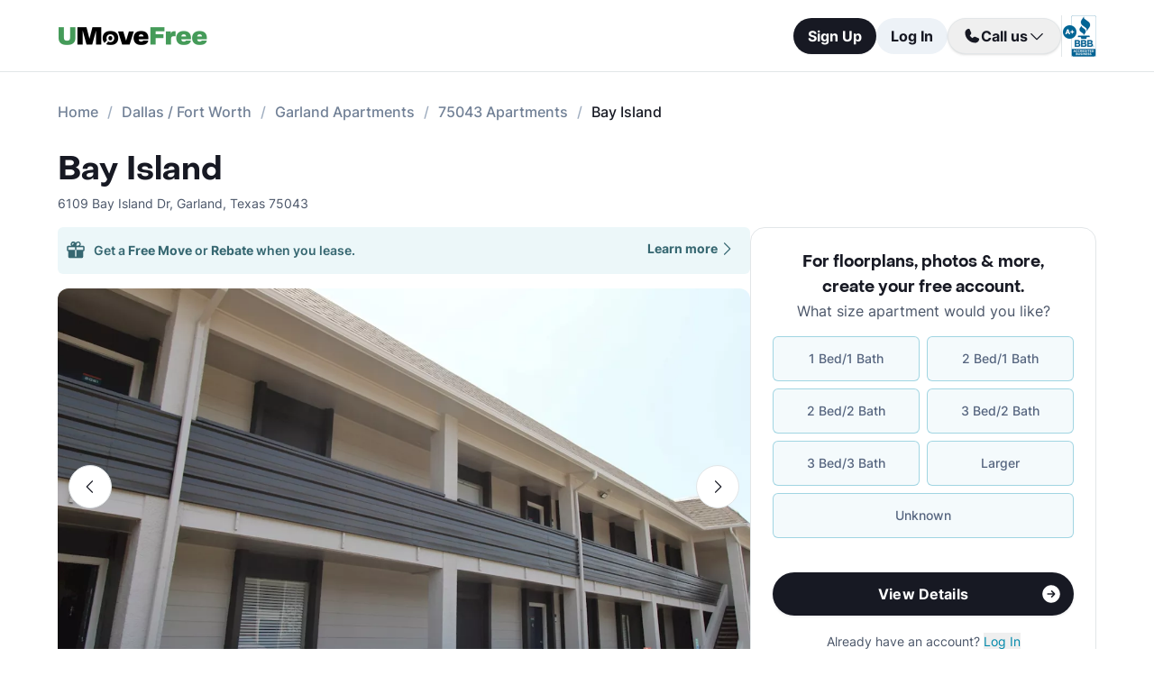

--- FILE ---
content_type: text/html; charset=utf-8
request_url: https://www.umovefree.com/Apartment/bay-island-apartments-garland-tx/
body_size: 18440
content:
<!DOCTYPE html><html lang="en"><head><meta charSet="utf-8"/><meta name="viewport" content="width=device-width"/><meta property="og:locale" content="en_US"/><meta property="og:site_name" content="UMoveFree"/><link rel="shortcut icon" href="/static/favicon.ico"/><link rel="preconnect" href="https://www.googletagmanager.com"/><link rel="dns-prefetch" href="https://www.googletagmanager.com"/><link rel="preconnect" href="https://connect.facebook.net"/><link rel="dns-prefetch" href="https://connect.facebook.net"/><link rel="preconnect" href="https://www.facebook.com"/><link rel="dns-prefetch" href="https://www.facebook.com"/><link rel="preconnect" href="https://www.umovefree.com"/><link rel="dns-prefetch" href="https://www.umovefree.com"/><title>Bay Island Garland - $915+ for 1, 2 &amp; 3 Bed Apts</title><meta property="og:title" content="Bay Island Garland - $915+ for 1, 2 &amp; 3 Bed Apts"/><meta property="og:description" content="View Floorplans, Photos, Pricing &amp; More for Bay Island Apartments in Garland, TX. Plus Get a Free Move or Rebate When You Lease."/><meta property="og:url" content="https://www.umovefree.com/Apartment/bay-island-apartments-garland-tx/"/><meta property="og:type" content="website"/><meta property="og:image" content="https://picturescdn.alndata.com/?pid=da29a749-91c0-4deb-8f8b-635f4f2d0f3c"/><meta property="og:image:alt" content="Bay Island - Garland, TX - Photo 1 of 25"/><meta property="og:image:width" content="1200"/><meta property="og:image:height" content="800"/><link rel="canonical" href="https://www.umovefree.com/Apartment/bay-island-apartments-garland-tx/"/><meta name="description" content="View Floorplans, Photos, Pricing &amp; More for Bay Island Apartments in Garland, TX. Plus Get a Free Move or Rebate When You Lease."/><link rel="preconnect" href="https://picturescdn.alndata.com"/><link rel="dns-prefetch" href="https://picturescdn.alndata.com"/><script type="application/ld+json">{"@context":"https://schema.org","@type":"Product","description":"Bay Island at Harbor Point is an apartment complex located in the beautiful Garland, TX and is just minutes from the I-30. With a view of Lake Ray Hubbard, residents find that this complex offers them the best of everything. From easy access to the DFW airport and fine dining establishments to Amberton University and the Firewheel Town Center, residents find themselves living their dream in a close knit community. &lt;br /&gt;&lt;br /&gt;Each apartment at the complex offers spacious living quarters, a recently renovated interior, and walk-in-closets. The units all come with a garbage disposal, electric stove, and fireplace. Renters who decide they wish to have satellite will be required to have renter&apos;s insurance. Each unit also provides the renter with their very own private patio or balcony space to enjoy the outdoors. &lt;br /&gt;&lt;br /&gt;Bay Island complex offers a quiet community surrounded by a well-maintained landscape with a heated swimming pool. On-site maintenance is available 24/7 and residents can use the laundry facilities when it is convenient for them. With views of the lake, this complex is one of the most sought after in the region as it affords one quiet community living within proximity to all of the most happening places in Garland and Dallas.","image":["https://picturescdn.alndata.com/?pid=da29a749-91c0-4deb-8f8b-635f4f2d0f3c"],"offers":{"@type":"AggregateOffer","priceCurrency":"USD","highPrice":1789,"lowPrice":915,"offerCount":8},"name":"Bay Island"}</script><script type="application/ld+json">{"@context":"https://schema.org","@type":"BreadcrumbList","itemListElement":[{"@type":"ListItem","position":0,"item":"https://www.umovefree.com/","name":"Home"},{"@type":"ListItem","position":1,"item":"https://www.umovefree.com/Sitemap/city-apartments-dallas-fort-worth-tx/","name":"Dallas / Fort Worth"},{"@type":"ListItem","position":2,"item":"https://www.umovefree.com/City/garland-apartments-tx/","name":"Garland Apartments"},{"@type":"ListItem","position":3,"item":"https://www.umovefree.com/Zipcode/75043-apartments/","name":"75043 Apartments"},{"@type":"ListItem","position":4,"name":"Bay Island"}]}</script><link rel="preload" as="image" type="image/webp" href="https://picturescdn.alndata.com/?pid=da29a749-91c0-4deb-8f8b-635f4f2d0f3c&amp;h=440&amp;qual=80&amp;fmt=webp" media="(max-width: 639px)"/><link rel="preload" as="image" type="image/webp" href="https://picturescdn.alndata.com/?pid=da29a749-91c0-4deb-8f8b-635f4f2d0f3c&amp;w=1280&amp;qual=80&amp;fmt=webp" media="(min-width: 640px)"/><meta name="next-head-count" content="30"/><script id="google-tag-manager" data-nscript="beforeInteractive">window.dataLayer=window.dataLayer||[];function gtag(){dataLayer.push(arguments);}(function(w,d,s,l,i){w[l]=w[l]||[];w[l].push({'gtm.start':
        new Date().getTime(),event:'gtm.js'});var f=d.getElementsByTagName(s)[0],
        j=d.createElement(s),dl=l!='dataLayer'?'&l='+l:'';j.async=true;j.src=
        'https://www.googletagmanager.com/gtm.js?id='+i+dl;f.parentNode.insertBefore(j,f);
        })(window,document,'script','dataLayer','GTM-WWLKVL');</script><link rel="preload" href="/_next/static/css/24a6fc9e16e22200.css" as="style"/><link rel="stylesheet" href="/_next/static/css/24a6fc9e16e22200.css" data-n-g=""/><noscript data-n-css=""></noscript><script defer="" nomodule="" src="/_next/static/chunks/polyfills-42372ed130431b0a.js"></script><script src="/_next/static/chunks/webpack-6844641252e8ce08.js" defer=""></script><script src="/_next/static/chunks/framework-629ed7689a94c2a5.js" defer=""></script><script src="/_next/static/chunks/main-4fa239238af24b6c.js" defer=""></script><script src="/_next/static/chunks/pages/_app-edf5d0d988ba180d.js" defer=""></script><script src="/_next/static/chunks/418-0230daef9f6971ee.js" defer=""></script><script src="/_next/static/chunks/286-68bc66dd95dfcdca.js" defer=""></script><script src="/_next/static/chunks/139-7162cec6f65697bc.js" defer=""></script><script src="/_next/static/chunks/832-e6e6f7b602289035.js" defer=""></script><script src="/_next/static/chunks/826-aee37f5010e1c8a5.js" defer=""></script><script src="/_next/static/chunks/581-0200b0b38a6aa702.js" defer=""></script><script src="/_next/static/chunks/748-fe9ff46dfc1af23b.js" defer=""></script><script src="/_next/static/chunks/666-f525afc79fb3767d.js" defer=""></script><script src="/_next/static/chunks/558-3aa4cbf16ef026df.js" defer=""></script><script src="/_next/static/chunks/pages/Apartment/%5B...slug%5D-a0e3775dc20cdf40.js" defer=""></script><script src="/_next/static/nmxZX4llkeOXDARK57pRr/_buildManifest.js" defer=""></script><script src="/_next/static/nmxZX4llkeOXDARK57pRr/_ssgManifest.js" defer=""></script></head><body><noscript><iframe src="https://www.googletagmanager.com/ns.html?id=GTM-WWLKVL"
            height="0" width="0" style="display:none;visibility:hidden"></iframe></noscript><div id="__next"><div class="flex h-14 w-full items-center justify-center border-b border-solid border-gray-rebrand-border bg-white font-inter antialiased md:h-20"><header class="flex w-full max-w-[1440px] flex-row items-center justify-between px-3 md:px-8 lg:px-16"><a href="/" class="self-center"><img width="100" height="12" src="/static/assets/images/new-logo-color.png" alt="UMoveFree Apartment Locators" class="md:h-[20px] md:w-[167px]"/></a><div class="flex flex-row items-center justify-center gap-2 sm:min-h-[46px]"><button class="bg-gray-rebrand-900 font-bold hover:opacity-80 active:opacity-50 h-8 rounded-full px-4 text-sm text-white shadow-sm md:h-10 md:text-base">Sign Up</button><button class="h-8 min-w-[74px] whitespace-nowrap rounded-full bg-[#EDF2F7] px-4 text-sm font-bold text-gray-rebrand-900 hover:opacity-80 active:opacity-50 md:h-10 md:text-base">Log In</button><div class="flex items-center gap-2"><div class="hidden lg:flex"><div class="relative"><button class="h-10 rounded-full border border-gray-rebrand-border px-4 text-base font-bold text-gray-rebrand-900 shadow hover:bg-[#E2E8F0]"><div class="flex items-center gap-2"><svg width="20" height="20" viewBox="0 0 20 20" fill="none" xmlns="http://www.w3.org/2000/svg"><path fill="#171923" stroke="#171923" stroke-width="0.078125" d="M13.6637 10.8481L13.6644 10.8484L17.3279 12.4107C17.328 12.4107 17.3281 12.4107 17.3282 12.4108C17.5679 12.517 17.7676 12.6968 17.8982 12.9241C18.0289 13.1514 18.0838 13.4144 18.055 13.675C17.9179 14.7204 17.4059 15.6806 16.6142 16.3769C15.8223 17.0734 14.8045 17.4586 13.7499 17.4609C7.56842 17.4608 2.53909 12.4315 2.53906 6.24999C2.5414 5.19545 2.92659 4.17764 3.62302 3.38579C4.31938 2.59402 5.27953 2.08203 6.325 1.94498C6.58557 1.91617 6.84854 1.97107 7.07583 2.10172C7.30316 2.2324 7.48298 2.43209 7.5892 2.67183C7.58923 2.67189 7.58926 2.67195 7.58928 2.67201L9.1594 6.33564C9.15941 6.33564 9.15941 6.33564 9.15941 6.33565C9.2383 6.51985 9.26993 6.72084 9.25143 6.92037C9.23293 7.11991 9.16488 7.31166 9.05347 7.47823L9.05324 7.47857L7.75636 9.46295L7.74417 9.4816L7.75402 9.50159C8.34511 10.7012 9.31907 11.6696 10.522 12.2538L10.5421 12.2636L10.5607 12.2512L12.5216 10.9465L12.5218 10.9464C12.6881 10.8343 12.8802 10.7665 13.08 10.7493C13.2798 10.7321 13.4807 10.7661 13.6637 10.8481Z"></path></svg><span>Call us</span><svg width="20" height="20" viewBox="0 0 20 20" fill="none" xmlns="http://www.w3.org/2000/svg"><path fill="#171923" fill-rule="evenodd" clip-rule="evenodd" d="M3.30806 7.05806C3.55214 6.81398 3.94786 6.81398 4.19194 7.05806L10 12.8661L15.8081 7.05806C16.0521 6.81398 16.4479 6.81398 16.6919 7.05806C16.936 7.30214 16.936 7.69786 16.6919 7.94194L10.4419 14.1919C10.1979 14.436 9.80214 14.436 9.55806 14.1919L3.30806 7.94194C3.06398 7.69786 3.06398 7.30214 3.30806 7.05806Z"></path></svg></div></button><div class="absolute right-0 top-14 z-50 flex min-w-[310px] flex-col rounded-xl border border-gray-rebrand-border bg-white shadow-md hidden"><div class="flex items-center justify-between gap-2 px-4 py-2"><span class="flex flex-col items-start"><div class="text-base font-normal text-black-rebrand">(800) 863-0603</div><div class="text-sm font-normal text-[#6A7175]">Toll Free</div></span><div><svg class="cursor-pointer active:opacity-50" width="20" height="20" viewBox="0 0 20 20" fill="none" xmlns="http://www.w3.org/2000/svg"><path d="M13.125 13.125H16.875V3.125H6.875V6.875" stroke="#171923" stroke-width="1.25" stroke-linecap="round" stroke-linejoin="round"></path><path d="M13.125 6.875H3.125V16.875H13.125V6.875Z" stroke="#171923" stroke-width="1.25" stroke-linecap="round" stroke-linejoin="round"></path></svg></div></div><div class="flex items-center justify-between gap-2 px-4 py-2"><span class="flex flex-col items-start"><div class="text-base font-normal text-black-rebrand">(214) 614-5822</div><div class="text-sm font-normal text-[#6A7175]">Dallas Area</div></span><div><svg class="cursor-pointer active:opacity-50" width="20" height="20" viewBox="0 0 20 20" fill="none" xmlns="http://www.w3.org/2000/svg"><path d="M13.125 13.125H16.875V3.125H6.875V6.875" stroke="#171923" stroke-width="1.25" stroke-linecap="round" stroke-linejoin="round"></path><path d="M13.125 6.875H3.125V16.875H13.125V6.875Z" stroke="#171923" stroke-width="1.25" stroke-linecap="round" stroke-linejoin="round"></path></svg></div></div><div class="flex items-center justify-between gap-2 px-4 py-2"><span class="flex flex-col items-start"><div class="text-base font-normal text-black-rebrand">(512) 717-3282</div><div class="text-sm font-normal text-[#6A7175]">Austin Area</div></span><div><svg class="cursor-pointer active:opacity-50" width="20" height="20" viewBox="0 0 20 20" fill="none" xmlns="http://www.w3.org/2000/svg"><path d="M13.125 13.125H16.875V3.125H6.875V6.875" stroke="#171923" stroke-width="1.25" stroke-linecap="round" stroke-linejoin="round"></path><path d="M13.125 6.875H3.125V16.875H13.125V6.875Z" stroke="#171923" stroke-width="1.25" stroke-linecap="round" stroke-linejoin="round"></path></svg></div></div><div class="flex items-center justify-between gap-2 px-4 py-2"><span class="flex flex-col items-start"><div class="text-base font-normal text-black-rebrand">(713) 589-2352</div><div class="text-sm font-normal text-[#6A7175]">Houston Metro</div></span><div><svg class="cursor-pointer active:opacity-50" width="20" height="20" viewBox="0 0 20 20" fill="none" xmlns="http://www.w3.org/2000/svg"><path d="M13.125 13.125H16.875V3.125H6.875V6.875" stroke="#171923" stroke-width="1.25" stroke-linecap="round" stroke-linejoin="round"></path><path d="M13.125 6.875H3.125V16.875H13.125V6.875Z" stroke="#171923" stroke-width="1.25" stroke-linecap="round" stroke-linejoin="round"></path></svg></div></div><div class="flex items-center justify-between gap-2 px-4 py-2"><span class="flex flex-col items-start"><div class="text-base font-normal text-black-rebrand">(210) 551-0067</div><div class="text-sm font-normal text-[#6A7175]">San Antonio Area</div></span><div><svg class="cursor-pointer active:opacity-50" width="20" height="20" viewBox="0 0 20 20" fill="none" xmlns="http://www.w3.org/2000/svg"><path d="M13.125 13.125H16.875V3.125H6.875V6.875" stroke="#171923" stroke-width="1.25" stroke-linecap="round" stroke-linejoin="round"></path><path d="M13.125 6.875H3.125V16.875H13.125V6.875Z" stroke="#171923" stroke-width="1.25" stroke-linecap="round" stroke-linejoin="round"></path></svg></div></div></div></div></div><div class="hidden w-[1px] self-stretch bg-gray-rebrand-border lg:flex"></div><img width="38" height="46" class="hidden lg:flex" src="/static/assets/images/logo-bbb.png" alt="Better Business Bureau" loading="lazy"/></div></div></header></div><main class="m-auto mt-4 w-full max-w-[1440px] px-4 font-inter text-gray-rebrand-900 antialiased md:mt-8 md:px-8 lg:px-16"><ul class="text-md text-md mb-8 hidden md:block"><li class="inline-block text-[#718096] font-medium after:mx-2.5 after:content-[&#x27;/&#x27;] after:text-[#A0AEC0] last:text-[#171923] last:after:content-[&#x27;&#x27;] hover:text-[#171923]"><a href="https://www.umovefree.com/">Home</a></li><li class="inline-block text-[#718096] font-medium after:mx-2.5 after:content-[&#x27;/&#x27;] after:text-[#A0AEC0] last:text-[#171923] last:after:content-[&#x27;&#x27;] hover:text-[#171923]"><a href="https://www.umovefree.com/Sitemap/city-apartments-dallas-fort-worth-tx/">Dallas / Fort Worth</a></li><li class="inline-block text-[#718096] font-medium after:mx-2.5 after:content-[&#x27;/&#x27;] after:text-[#A0AEC0] last:text-[#171923] last:after:content-[&#x27;&#x27;] hover:text-[#171923]"><a href="https://www.umovefree.com/City/garland-apartments-tx/">Garland Apartments</a></li><li class="inline-block text-[#718096] font-medium after:mx-2.5 after:content-[&#x27;/&#x27;] after:text-[#A0AEC0] last:text-[#171923] last:after:content-[&#x27;&#x27;] hover:text-[#171923]"><a href="https://www.umovefree.com/Zipcode/75043-apartments/">75043 Apartments</a></li><li class="inline-block text-[#718096] font-medium after:mx-2.5 after:content-[&#x27;/&#x27;] after:text-[#A0AEC0] last:text-[#171923] last:after:content-[&#x27;&#x27;] hover:text-[#171923]"><span>Bay Island</span></li></ul><div class="flex w-full min-w-0 flex-col-reverse sm:flex-row sm:justify-between xl:basis-2/3"><h1 class="flex font-objSans text-2xl font-semibold sm:text-4xl"><a class="cursor-text" href="https://www.umovefree.com/Apartment/bay-island-apartments-garland-tx/">Bay Island</a></h1></div><div class=""><div class="gap text-sm text-gray-rebrand-600 mt-0.5 sm:mt-2"><span>6109 Bay Island Dr</span>,<!-- --> <span class="inline-block">Garland<!-- -->, <span>Texas</span> <span>75043</span></span></div></div><div class="mb-10 mt-4 flex sm:flex-col lg:flex-row lg:gap-10"><div class="w-full min-w-0 md:basis-2/3"><div class="flex w-full cursor-pointer rounded-md bg-[#ECF7F9] py-3.5 pl-2 pr-4 text-[#366771] mb-4 max-sm:hidden" id="free-move-banner"><div class="flex w-full flex-col gap-1 text-sm sm:relative"><div class="flex-between flex-start flex items-center"><img width="24" height="24" src="/static/assets/svg/gift-dark-icon.svg" alt="gift" class="mr-2 inline" loading="lazy"/><p class="w-full items-center font-semibold">Get a<!-- --> <span id="imageTooltip" class="cursor-pointer font-bold">Free Move</span> <!-- -->or<!-- --> <span id="imageTooltip" class="cursor-pointer font-bold">Rebate</span> <!-- -->when you lease.</p></div><span class="flex justify-end align-middle font-bold text-[#366771] sm:absolute sm:right-0">Learn more<svg class="h-[20px] w-[20px]" fill="currentColor" xmlns="http://www.w3.org/2000/svg"><path fill-rule="evenodd" clip-rule="evenodd" d="M7.05806 3.30806C7.30214 3.06398 7.69786 3.06398 7.94194 3.30806L14.1919 9.55806C14.436 9.80214 14.436 10.1979 14.1919 10.4419L7.94194 16.6919C7.69786 16.936 7.30214 16.936 7.05806 16.6919C6.81398 16.4479 6.81398 16.0521 7.05806 15.8081L12.8661 10L7.05806 4.19194C6.81398 3.94786 6.81398 3.55214 7.05806 3.30806Z"></path></svg></span></div><div class="hidden"></div></div><div class="mb-8 flex w-full flex-col justify-center"><div class="relative z-0 mb-0 w-full self-center md:mb-2.5"><button class="left-3 absolute top-[calc(50%-16px)] z-[1] flex h-8 w-8 items-center justify-center rounded-full border border-gray-rebrand-border bg-white outline-none hover:opacity-80 active:opacity-50 sm:top-[calc(50%-24px)] sm:h-12 sm:w-12" title="Previous photo" id="left-arrow-photo"><svg class="rotate-90" width="20" height="20" viewBox="0 0 20 20" fill="none" xmlns="http://www.w3.org/2000/svg"><path fill="#171923" fill-rule="evenodd" clip-rule="evenodd" d="M3.30806 7.05806C3.55214 6.81398 3.94786 6.81398 4.19194 7.05806L10 12.8661L15.8081 7.05806C16.0521 6.81398 16.4479 6.81398 16.6919 7.05806C16.936 7.30214 16.936 7.69786 16.6919 7.94194L10.4419 14.1919C10.1979 14.436 9.80214 14.436 9.55806 14.1919L3.30806 7.94194C3.06398 7.69786 3.06398 7.30214 3.30806 7.05806Z"></path></svg></button><button class="right-3 absolute top-[calc(50%-16px)] z-[1] flex h-8 w-8 items-center justify-center rounded-full border border-gray-rebrand-border bg-white outline-none hover:opacity-80 active:opacity-50 sm:top-[calc(50%-24px)] sm:h-12 sm:w-12" title="Next photo" id="right-arrow-photo"><svg class="-rotate-90" width="20" height="20" viewBox="0 0 20 20" fill="none" xmlns="http://www.w3.org/2000/svg"><path fill="#171923" fill-rule="evenodd" clip-rule="evenodd" d="M3.30806 7.05806C3.55214 6.81398 3.94786 6.81398 4.19194 7.05806L10 12.8661L15.8081 7.05806C16.0521 6.81398 16.4479 6.81398 16.6919 7.05806C16.936 7.30214 16.936 7.69786 16.6919 7.94194L10.4419 14.1919C10.1979 14.436 9.80214 14.436 9.55806 14.1919L3.30806 7.94194C3.06398 7.69786 3.06398 7.30214 3.30806 7.05806Z"></path></svg></button><picture class="relative block h-[220px] w-full sm:h-[440px]"><source srcSet="https://picturescdn.alndata.com/?pid=da29a749-91c0-4deb-8f8b-635f4f2d0f3c&amp;h=440&amp;qual=80&amp;fmt=webp" media="(max-width: 639px)" type="image/webp"/><source srcSet="https://picturescdn.alndata.com/?pid=da29a749-91c0-4deb-8f8b-635f4f2d0f3c&amp;h=440&amp;qual=80" media="(max-width: 639px)" type="image/jpeg"/><source srcSet="https://picturescdn.alndata.com/?pid=da29a749-91c0-4deb-8f8b-635f4f2d0f3c&amp;w=1280&amp;qual=80&amp;fmt=webp" type="image/webp"/><source srcSet="https://picturescdn.alndata.com/?pid=da29a749-91c0-4deb-8f8b-635f4f2d0f3c&amp;w=1280&amp;qual=80" type="image/jpeg"/><img id="main-photo" width="1280" src="https://picturescdn.alndata.com/?pid=da29a749-91c0-4deb-8f8b-635f4f2d0f3c&amp;w=1280" title="136387 - Bay Island Apartments" fetchpriority="high" alt="Bay Island - Garland, TX - Photo 1 of 25" loading="eager" class="h-full w-full object-cover rounded sm:rounded-xl cursor-pointer"/></picture><div class="absolute bottom-[13px] flex w-full justify-center gap-2 sm:hidden"><svg xmlns="http://www.w3.org/2000/svg" width="10" height="10" viewBox="0 0 10 10" fill="none"><circle cx="5" cy="5" r="5" fill="white"></circle></svg><svg class="opacity-50" xmlns="http://www.w3.org/2000/svg" width="10" height="10" viewBox="0 0 10 10" fill="none"><circle cx="5" cy="5" r="5" fill="white"></circle></svg><svg class="opacity-50" xmlns="http://www.w3.org/2000/svg" width="10" height="10" viewBox="0 0 10 10" fill="none"><circle cx="5" cy="5" r="5" fill="white"></circle></svg><svg class="opacity-50" xmlns="http://www.w3.org/2000/svg" width="10" height="10" viewBox="0 0 10 10" fill="none"><circle cx="5" cy="5" r="5" fill="white"></circle></svg><svg class="opacity-50" xmlns="http://www.w3.org/2000/svg" width="10" height="10" viewBox="0 0 10 10" fill="none"><circle cx="5" cy="5" r="5" fill="white"></circle></svg></div></div><div class="flex w-full overflow-x-auto"><div class="flex flex-row gap-2 pt-4"><picture class="relative h-[42px] w-[52px] flex sm:h-[52px] sm:w-[82px] border-2 border-gray-rebrand-600 rounded-lg"><source srcSet="https://picturescdn.alndata.com/?pid=da29a749-91c0-4deb-8f8b-635f4f2d0f3c&amp;w=82&amp;h=52&amp;qual=80&amp;fmt=webp" type="image/webp"/><source srcSet="https://picturescdn.alndata.com/?pid=da29a749-91c0-4deb-8f8b-635f4f2d0f3c&amp;w=82&amp;h=52&amp;qual=80" type="image/jpeg"/><img width="82" height="52" src="https://picturescdn.alndata.com/?pid=da29a749-91c0-4deb-8f8b-635f4f2d0f3c&amp;w=82&amp;h=52" alt="Bay Island - Garland, TX - Photo 1 of 25" loading="lazy" class="h-full w-full object-cover p-[2px] sm:rounded-lg cursor-pointer rounded-md"/></picture><picture class="relative h-[42px] w-[52px] flex sm:h-[52px] sm:w-[82px] opacity-30 rounded-lg"><source srcSet="https://picturescdn.alndata.com/?pid=527debce-0429-4145-8da3-b5b9da5f7e45&amp;w=82&amp;h=52&amp;qual=80&amp;fmt=webp" type="image/webp"/><source srcSet="https://picturescdn.alndata.com/?pid=527debce-0429-4145-8da3-b5b9da5f7e45&amp;w=82&amp;h=52&amp;qual=80" type="image/jpeg"/><img width="82" height="52" src="https://picturescdn.alndata.com/?pid=527debce-0429-4145-8da3-b5b9da5f7e45&amp;w=82&amp;h=52" alt="Bay Island - Entrance - Photo 2 of 25" loading="lazy" class="h-full w-full object-cover p-[2px] sm:rounded-lg cursor-pointer rounded-md"/></picture><picture class="relative h-[42px] w-[52px] flex sm:h-[52px] sm:w-[82px] opacity-30 rounded-lg"><source srcSet="https://picturescdn.alndata.com/?pid=5dc736f8-a4ed-4b60-b368-9a1562dc21f6&amp;w=82&amp;h=52&amp;qual=80&amp;fmt=webp" type="image/webp"/><source srcSet="https://picturescdn.alndata.com/?pid=5dc736f8-a4ed-4b60-b368-9a1562dc21f6&amp;w=82&amp;h=52&amp;qual=80" type="image/jpeg"/><img width="82" height="52" src="https://picturescdn.alndata.com/?pid=5dc736f8-a4ed-4b60-b368-9a1562dc21f6&amp;w=82&amp;h=52" alt="Bay Island - Exterior - Photo 3 of 25" loading="lazy" class="h-full w-full object-cover p-[2px] sm:rounded-lg cursor-pointer rounded-md"/></picture><picture class="relative h-[42px] w-[52px] flex sm:h-[52px] sm:w-[82px] opacity-30 rounded-lg"><source srcSet="https://picturescdn.alndata.com/?pid=363ca54e-d44b-486d-ac88-85cb8f51c94b&amp;w=82&amp;h=52&amp;qual=80&amp;fmt=webp" type="image/webp"/><source srcSet="https://picturescdn.alndata.com/?pid=363ca54e-d44b-486d-ac88-85cb8f51c94b&amp;w=82&amp;h=52&amp;qual=80" type="image/jpeg"/><img width="82" height="52" src="https://picturescdn.alndata.com/?pid=363ca54e-d44b-486d-ac88-85cb8f51c94b&amp;w=82&amp;h=52" alt="Bay Island - New Exterior Paint - Photo 4 of 25" loading="lazy" class="h-full w-full object-cover p-[2px] sm:rounded-lg cursor-pointer rounded-md"/></picture><picture class="relative h-[42px] w-[52px] flex sm:h-[52px] sm:w-[82px] opacity-30 rounded-lg"><source srcSet="https://picturescdn.alndata.com/?pid=be951889-d633-47eb-903f-53913c8d31d2&amp;w=82&amp;h=52&amp;qual=80&amp;fmt=webp" type="image/webp"/><source srcSet="https://picturescdn.alndata.com/?pid=be951889-d633-47eb-903f-53913c8d31d2&amp;w=82&amp;h=52&amp;qual=80" type="image/jpeg"/><img width="82" height="52" src="https://picturescdn.alndata.com/?pid=be951889-d633-47eb-903f-53913c8d31d2&amp;w=82&amp;h=52" alt="Bay Island - Pool - Photo 5 of 25" loading="lazy" class="h-full w-full object-cover p-[2px] sm:rounded-lg cursor-pointer rounded-md"/></picture><picture class="relative h-[42px] w-[52px] flex sm:h-[52px] sm:w-[82px] opacity-30 rounded-lg"><source srcSet="https://picturescdn.alndata.com/?pid=7e013b5b-2de5-4472-88c0-41137f0fb197&amp;w=82&amp;h=52&amp;qual=80&amp;fmt=webp" type="image/webp"/><source srcSet="https://picturescdn.alndata.com/?pid=7e013b5b-2de5-4472-88c0-41137f0fb197&amp;w=82&amp;h=52&amp;qual=80" type="image/jpeg"/><img width="82" height="52" src="https://picturescdn.alndata.com/?pid=7e013b5b-2de5-4472-88c0-41137f0fb197&amp;w=82&amp;h=52" alt="Bay Island - Pool - Photo 6 of 25" loading="lazy" class="h-full w-full object-cover p-[2px] sm:rounded-lg cursor-pointer rounded-md"/></picture><picture class="relative h-[42px] w-[52px] flex sm:h-[52px] sm:w-[82px] opacity-30 rounded-lg"><source srcSet="https://picturescdn.alndata.com/?pid=0976bec8-8223-4b1f-8916-d50618f55a06&amp;w=82&amp;h=52&amp;qual=80&amp;fmt=webp" type="image/webp"/><source srcSet="https://picturescdn.alndata.com/?pid=0976bec8-8223-4b1f-8916-d50618f55a06&amp;w=82&amp;h=52&amp;qual=80" type="image/jpeg"/><img width="82" height="52" src="https://picturescdn.alndata.com/?pid=0976bec8-8223-4b1f-8916-d50618f55a06&amp;w=82&amp;h=52" alt="Bay Island - Pool - Photo 7 of 25" loading="lazy" class="h-full w-full object-cover p-[2px] sm:rounded-lg cursor-pointer rounded-md"/></picture><picture class="relative h-[42px] w-[52px] flex sm:h-[52px] sm:w-[82px] opacity-30 rounded-lg"><source srcSet="https://picturescdn.alndata.com/?pid=81c9702e-64c1-426d-8d4b-a7626eb917fa&amp;w=82&amp;h=52&amp;qual=80&amp;fmt=webp" type="image/webp"/><source srcSet="https://picturescdn.alndata.com/?pid=81c9702e-64c1-426d-8d4b-a7626eb917fa&amp;w=82&amp;h=52&amp;qual=80" type="image/jpeg"/><img width="82" height="52" src="https://picturescdn.alndata.com/?pid=81c9702e-64c1-426d-8d4b-a7626eb917fa&amp;w=82&amp;h=52" alt="Bay Island - Picnic Area - Photo 8 of 25" loading="lazy" class="h-full w-full object-cover p-[2px] sm:rounded-lg cursor-pointer rounded-md"/></picture></div></div></div><div class="flex flex-col bg-white text-gray-rebrand-600 md:rounded-2xl my-4 sm:hidden"><div class="flex h-full flex-col rounded-2xl border border-gray-rebrand-border"><div class="mb-4 flex flex-1 flex-col gap-4 px-4 pt-4 md:mb-4 md:px-6 md:pt-6"><div class=""><p class="text-center font-objSans text-lg font-bold text-gray-rebrand-900">For floorplans, photos &amp; more<!-- -->, <span class="whitespace-pre">create your free account<!-- -->.</span></p></div><div class="flex grow flex-col"><div class="text-sm text-red-600 hidden"></div><div class="flex min-h-[350px] grow flex-col"><div class="flex grow flex-col"><div class="flex grow flex-col"><div class="flex grow flex-col"><div class="mb-4 text-center">What size apartment would you like?</div><div class="grid grid-cols-2 gap-2"><button type="button" class="btn-blue last:col-start-1 last:col-end-3 text-[#56657F] hover:border-opacity-[85] hover:text-[#172B4F]"><span>1 Bed/1 Bath</span></button><button type="button" class="btn-blue last:col-start-1 last:col-end-3 text-[#56657F] hover:border-opacity-[85] hover:text-[#172B4F]"><span>2 Bed/1 Bath</span></button><button type="button" class="btn-blue last:col-start-1 last:col-end-3 text-[#56657F] hover:border-opacity-[85] hover:text-[#172B4F]"><span>2 Bed/2 Bath</span></button><button type="button" class="btn-blue last:col-start-1 last:col-end-3 text-[#56657F] hover:border-opacity-[85] hover:text-[#172B4F]"><span>3 Bed/2 Bath</span></button><button type="button" class="btn-blue last:col-start-1 last:col-end-3 text-[#56657F] hover:border-opacity-[85] hover:text-[#172B4F]"><span>3 Bed/3 Bath</span></button><button type="button" class="btn-blue last:col-start-1 last:col-end-3 text-[#56657F] hover:border-opacity-[85] hover:text-[#172B4F]"><span>Larger</span></button><button type="button" class="btn-blue last:col-start-1 last:col-end-3 text-[#56657F] hover:border-opacity-[85] hover:text-[#172B4F]"><span>Unknown</span></button></div></div><div class="relative"><button class="cursor-pointer rounded-full disabled:bg-alfa-black-5 disabled:text-alfa-black-30 disabled:shadow-none text-white font-bold bg-black-rebrand border border-transparent shadow-custom tracking-medium hover:bg-[#44474f] active:border active:border-brand h-12 px-5 py-3 text-base relative mt-4 flex w-full items-center justify-center self-end max-[340px]:text-sm"><span>View Details</span><img class="absolute right-3" alt="" src="/static/assets/svg/arrow-right-white-circle-icon.svg" width="24" height="24" loading="lazy"/></button></div></div></div></div><div class="my-3 text-sm hidden"> <span class="cursor-pointer font-bold text-black underline"></span></div><div class="mt-4 text-center"><span class="text-sm"><span>Already have an account? </span><button class="text-blue-newDark cursor-pointer hover:underline"><span>Log In</span></button></span><div class="hidden"><span class="text-sm"><span>Don&#x27;t have an account? </span><button class="text-blue-newDark cursor-pointer hover:underline"><span>Sign Up</span></button></span><div class="flex flex-col hidden"><span><span class="text-sm">Not you? </span><button class="text-sm font-medium underline"><span>Sign up with a new email.</span></button></span></div></div></div></div></div><div class="rounded-b-2xl bg-white px-4 py-4 text-xs md:bg-[#F6F7F9] md:px-6 md:pb-6"><ul class="flex flex-col gap-1 md:gap-2"><li><img width="16" height="16" src="/static/assets/svg/check-small-circle-icon.svg" alt="" loading="lazy" class="mr-2 inline-block"/>Search over<!-- --> <span id="tooltip-96-texas-apartments" class="border-b border-gray-rebrand-600">96% of Texas Apartments</span></li><li><img width="16" height="16" src="/static/assets/svg/check-small-circle-icon.svg" alt="" loading="lazy" class="mr-2 inline-block"/>Get up to a<!-- --> <span id="tooltip-free-move-rebate" class="border-b border-gray-rebrand-600">Free Move</span> <!-- -->or<!-- --> <span id="tooltip-free-move-rebate" class="border-b border-gray-rebrand-600">$200 Rebate</span></li><li><img width="16" height="16" src="/static/assets/svg/check-small-circle-icon.svg" alt="" loading="lazy" class="mr-2 inline-block"/>We value your<!-- --> <span id="tooltip-privacy" class="border-b border-gray-700">privacy.</span></li></ul><div class="hidden"></div><div class="hidden"></div><div class="hidden"></div></div></div></div><div class="flex w-full cursor-pointer rounded-md bg-[#ECF7F9] py-3.5 pl-2 pr-4 text-[#366771] sm:hidden" id="free-move-banner"><div class="flex w-full flex-col gap-1 text-sm sm:relative"><div class="flex-between flex-start flex items-center"><img width="24" height="24" src="/static/assets/svg/gift-dark-icon.svg" alt="gift" class="mr-2 inline" loading="lazy"/><p class="w-full items-center font-semibold">Get a<!-- --> <span id="imageTooltip" class="cursor-pointer font-bold">Free Move</span> <!-- -->or<!-- --> <span id="imageTooltip" class="cursor-pointer font-bold">Rebate</span> <!-- -->when you lease.</p></div><span class="flex justify-end align-middle font-bold text-[#366771] sm:absolute sm:right-0">Learn more<svg class="h-[20px] w-[20px]" fill="currentColor" xmlns="http://www.w3.org/2000/svg"><path fill-rule="evenodd" clip-rule="evenodd" d="M7.05806 3.30806C7.30214 3.06398 7.69786 3.06398 7.94194 3.30806L14.1919 9.55806C14.436 9.80214 14.436 10.1979 14.1919 10.4419L7.94194 16.6919C7.69786 16.936 7.30214 16.936 7.05806 16.6919C6.81398 16.4479 6.81398 16.0521 7.05806 15.8081L12.8661 10L7.05806 4.19194C6.81398 3.94786 6.81398 3.55214 7.05806 3.30806Z"></path></svg></span></div><div class="hidden"></div></div><section class="mb-8 mt-6 md:mb-16"><div class="flex justify-between"><h2 class="inline-block font-objSans text-xl font-bold md:text-3xl">Floorplans &amp; Pricing</h2><button class="cursor-pointer items-center justify-center rounded-full disabled:bg-alfa-black-5 disabled:text-alfa-black-30 disabled:shadow-none text-white font-bold bg-black-rebrand border border-transparent shadow-custom tracking-medium hover:bg-[#44474f] active:border active:border-brand min-h-10 px-4 py-2 text-base hidden md:flex"><span class="truncate max-sm:max-w-[90%]">View All</span><img class="absolute right-3 ml-2 sm:static md:h-5 md:w-5" alt="arrow right" src="/static/assets/svg/arrow-right-white-circle-icon.svg" width="24" height="24" loading="lazy"/></button></div><div class="mt-2 sm:mt-4"><ul class="flex flex-nowrap gap-2 overflow-x-auto overflow-y-hidden border-b border-b-gray-60 font-inter"><li class="flex shrink-0 cursor-pointer flex-col rounded text-sm text-gray-rebrand-600 font-bold text-gray-rebrand-900"><span class="flex flex-col px-2 pb-5 pt-4"><h3>All</h3><span class="invisible h-0 font-bold">All</span></span><div class="mb-[-1px] h-[3px] rounded border border-[#4E92A0] bg-[#4E92A0]"></div></li><li class="flex shrink-0 cursor-pointer flex-col rounded text-sm text-gray-rebrand-600"><span class="flex flex-col px-2 pb-5 pt-4"><h3>Studio</h3><span class="invisible h-0 font-bold">Studio</span></span></li><li class="flex shrink-0 cursor-pointer flex-col rounded text-sm text-gray-rebrand-600"><span class="flex flex-col px-2 pb-5 pt-4"><h3>1 bed</h3><span class="invisible h-0 font-bold">1 bed</span></span></li><li class="flex shrink-0 cursor-pointer flex-col rounded text-sm text-gray-rebrand-600"><span class="flex flex-col px-2 pb-5 pt-4"><h3>2 beds</h3><span class="invisible h-0 font-bold">2 beds</span></span></li><li class="flex shrink-0 cursor-pointer flex-col rounded text-sm text-gray-rebrand-600"><span class="flex flex-col px-2 pb-5 pt-4"><h3>3 beds</h3><span class="invisible h-0 font-bold">3 beds</span></span></li></ul><table class="w-full table-auto max-sm:hidden"><tbody class="text-base text-gray-rebrand-600"><tr class="cursor-pointer border-b border-dashed border-b-gray-200 hover:bg-gray-10"><td class="h-20 w-[52px]"><picture class="relative block h-8 w-8"><source srcSet="https://picturescdn.alndata.com/?pid=b971ad2d-d47c-43f4-abe4-27bea886ef83&amp;h=24&amp;qual=70&amp;fmt=webp" type="image/webp"/><source srcSet="https://picturescdn.alndata.com/?pid=b971ad2d-d47c-43f4-abe4-27bea886ef83&amp;h=24&amp;qual=70" type="image/jpeg"/><img height="24" title="Studio floor plan 564 sq. ft.&quot;" src="https://picturescdn.alndata.com/?pid=b971ad2d-d47c-43f4-abe4-27bea886ef83&amp;h=24" alt="564 sq. ft. Studio floor plan" loading="lazy" class="h-full w-full object-cover"/></picture></td><td class="text-rebrand-900 h-20 break-words font-bold">Studio</td><td class="h-20 whitespace-normal break-words pl-2 xl:pl-2.5">Studio/1 with Fireplace</td><td class="h-20 pl-2 text-right xl:whitespace-nowrap xl:pl-2.5">564<!-- --> sqft</td><td class="h-20 px-2 text-right xl:whitespace-nowrap xl:px-2.5">$915</td><td class="h-20 w-1 pl-2 text-right max-lg:whitespace-nowrap xl:whitespace-nowrap xl:pl-2.5"><button id="check-availability-floor-0" class="inline-flex cursor-pointer items-center justify-center rounded-full font-medium disabled:bg-alfa-black-5 disabled:text-alfa-black-30 disabled:shadow-none text-gray-rebrand-900 bg-white border border-gray-rebrand-border shadow-custom tracking-medium hover:bg-[#E2E8F0] active:text-gray-rebrand-900 active:bg-white active:border-brand min-h-10 px-4 py-2 text-base">Check Availability</button></td></tr><tr class="cursor-pointer border-b border-dashed border-b-gray-200 hover:bg-gray-10"><td class="h-20 w-[52px]"></td><td class="text-rebrand-900 h-20 break-words font-bold">A1</td><td class="h-20 whitespace-normal break-words pl-2 xl:pl-2.5">1/1</td><td class="h-20 pl-2 text-right xl:whitespace-nowrap xl:pl-2.5">660<!-- --> sqft</td><td class="h-20 px-2 text-right xl:whitespace-nowrap xl:px-2.5">$1,045</td><td class="h-20 w-1 pl-2 text-right max-lg:whitespace-nowrap xl:whitespace-nowrap xl:pl-2.5"><button id="check-availability-floor-1" class="inline-flex cursor-pointer items-center justify-center rounded-full font-medium disabled:bg-alfa-black-5 disabled:text-alfa-black-30 disabled:shadow-none text-gray-rebrand-900 bg-white border border-gray-rebrand-border shadow-custom tracking-medium hover:bg-[#E2E8F0] active:text-gray-rebrand-900 active:bg-white active:border-brand min-h-10 px-4 py-2 text-base">Check Availability</button></td></tr><tr class="cursor-pointer border-b border-dashed border-b-gray-200 hover:bg-gray-10"><td class="h-20 w-[52px]"><picture class="relative block h-8 w-8"><source srcSet="https://picturescdn.alndata.com/?pid=3a373390-f47f-4032-b156-c2e7521d2086&amp;h=24&amp;qual=70&amp;fmt=webp" type="image/webp"/><source srcSet="https://picturescdn.alndata.com/?pid=3a373390-f47f-4032-b156-c2e7521d2086&amp;h=24&amp;qual=70" type="image/jpeg"/><img height="24" title="A2 floor plan 910 sq. ft.&quot;" src="https://picturescdn.alndata.com/?pid=3a373390-f47f-4032-b156-c2e7521d2086&amp;h=24" alt="910 sq. ft. A2 floor plan" loading="lazy" class="h-full w-full object-cover"/></picture></td><td class="text-rebrand-900 h-20 break-words font-bold">A2</td><td class="h-20 whitespace-normal break-words pl-2 xl:pl-2.5">1/2 Loft with Fireplace</td><td class="h-20 pl-2 text-right xl:whitespace-nowrap xl:pl-2.5">910<!-- --> sqft</td><td class="h-20 px-2 text-right xl:whitespace-nowrap xl:px-2.5">$1,250</td><td class="h-20 w-1 pl-2 text-right max-lg:whitespace-nowrap xl:whitespace-nowrap xl:pl-2.5"><button id="check-availability-floor-2" class="inline-flex cursor-pointer items-center justify-center rounded-full font-medium disabled:bg-alfa-black-5 disabled:text-alfa-black-30 disabled:shadow-none text-gray-rebrand-900 bg-white border border-gray-rebrand-border shadow-custom tracking-medium hover:bg-[#E2E8F0] active:text-gray-rebrand-900 active:bg-white active:border-brand min-h-10 px-4 py-2 text-base">Check Availability</button></td></tr><tr class="cursor-pointer border-b border-dashed border-b-gray-200 hover:bg-gray-10"><td class="h-20 w-[52px]"><picture class="relative block h-8 w-8"><source srcSet="https://picturescdn.alndata.com/?pid=19fa082c-50e8-4bfe-a667-69682319ba39&amp;h=24&amp;qual=70&amp;fmt=webp" type="image/webp"/><source srcSet="https://picturescdn.alndata.com/?pid=19fa082c-50e8-4bfe-a667-69682319ba39&amp;h=24&amp;qual=70" type="image/jpeg"/><img height="24" title="B1 floor plan 870 sq. ft.&quot;" src="https://picturescdn.alndata.com/?pid=19fa082c-50e8-4bfe-a667-69682319ba39&amp;h=24" alt="870 sq. ft. B1 floor plan" loading="lazy" class="h-full w-full object-cover"/></picture></td><td class="text-rebrand-900 h-20 break-words font-bold">B1</td><td class="h-20 whitespace-normal break-words pl-2 xl:pl-2.5">2/1 with Fireplace</td><td class="h-20 pl-2 text-right xl:whitespace-nowrap xl:pl-2.5">870<!-- --> sqft</td><td class="h-20 px-2 text-right xl:whitespace-nowrap xl:px-2.5">$1,159</td><td class="h-20 w-1 pl-2 text-right max-lg:whitespace-nowrap xl:whitespace-nowrap xl:pl-2.5"><button id="check-availability-floor-3" class="inline-flex cursor-pointer items-center justify-center rounded-full font-medium disabled:bg-alfa-black-5 disabled:text-alfa-black-30 disabled:shadow-none text-gray-rebrand-900 bg-white border border-gray-rebrand-border shadow-custom tracking-medium hover:bg-[#E2E8F0] active:text-gray-rebrand-900 active:bg-white active:border-brand min-h-10 px-4 py-2 text-base">Check Availability</button></td></tr><tr class="cursor-pointer border-b border-dashed border-b-gray-200 hover:bg-gray-10"><td class="h-20 w-[52px]"></td><td class="text-rebrand-900 h-20 break-words font-bold">B2</td><td class="h-20 whitespace-normal break-words pl-2 xl:pl-2.5">2/2 with Fireplace</td><td class="h-20 pl-2 text-right xl:whitespace-nowrap xl:pl-2.5">922<!-- --> sqft</td><td class="h-20 px-2 text-right xl:whitespace-nowrap xl:px-2.5">$1,345</td><td class="h-20 w-1 pl-2 text-right max-lg:whitespace-nowrap xl:whitespace-nowrap xl:pl-2.5"><button id="check-availability-floor-4" class="inline-flex cursor-pointer items-center justify-center rounded-full font-medium disabled:bg-alfa-black-5 disabled:text-alfa-black-30 disabled:shadow-none text-gray-rebrand-900 bg-white border border-gray-rebrand-border shadow-custom tracking-medium hover:bg-[#E2E8F0] active:text-gray-rebrand-900 active:bg-white active:border-brand min-h-10 px-4 py-2 text-base">Check Availability</button></td></tr><tr class="cursor-pointer border-b border-dashed border-b-gray-200 hover:bg-gray-10"><td class="h-20 w-[52px]"><picture class="relative block h-8 w-8"><source srcSet="https://picturescdn.alndata.com/?pid=e4064b20-263a-4bb9-abb1-7f486fbed062&amp;h=24&amp;qual=70&amp;fmt=webp" type="image/webp"/><source srcSet="https://picturescdn.alndata.com/?pid=e4064b20-263a-4bb9-abb1-7f486fbed062&amp;h=24&amp;qual=70" type="image/jpeg"/><img height="24" title="B3 floor plan 1,004 sq. ft.&quot;" src="https://picturescdn.alndata.com/?pid=e4064b20-263a-4bb9-abb1-7f486fbed062&amp;h=24" alt="1,004 sq. ft. B3 floor plan" loading="lazy" class="h-full w-full object-cover"/></picture></td><td class="text-rebrand-900 h-20 break-words font-bold">B3</td><td class="h-20 whitespace-normal break-words pl-2 xl:pl-2.5">2/2 Loft with Fireplace</td><td class="h-20 pl-2 text-right xl:whitespace-nowrap xl:pl-2.5">1,004<!-- --> sqft</td><td class="h-20 px-2 text-right xl:whitespace-nowrap xl:px-2.5">$1,450</td><td class="h-20 w-1 pl-2 text-right max-lg:whitespace-nowrap xl:whitespace-nowrap xl:pl-2.5"><button id="check-availability-floor-5" class="inline-flex cursor-pointer items-center justify-center rounded-full font-medium disabled:bg-alfa-black-5 disabled:text-alfa-black-30 disabled:shadow-none text-gray-rebrand-900 bg-white border border-gray-rebrand-border shadow-custom tracking-medium hover:bg-[#E2E8F0] active:text-gray-rebrand-900 active:bg-white active:border-brand min-h-10 px-4 py-2 text-base">Check Availability</button></td></tr><tr class="cursor-pointer border-b border-dashed border-b-gray-200 hover:bg-gray-10"><td class="h-20 w-[52px]"></td><td class="text-rebrand-900 h-20 break-words font-bold">B4</td><td class="h-20 whitespace-normal break-words pl-2 xl:pl-2.5">2/2 Townhome with Fireplace</td><td class="h-20 pl-2 text-right xl:whitespace-nowrap xl:pl-2.5">1,084<!-- --> sqft</td><td class="h-20 px-2 text-right xl:whitespace-nowrap xl:px-2.5">$1,545</td><td class="h-20 w-1 pl-2 text-right max-lg:whitespace-nowrap xl:whitespace-nowrap xl:pl-2.5"><button id="check-availability-floor-6" class="inline-flex cursor-pointer items-center justify-center rounded-full font-medium disabled:bg-alfa-black-5 disabled:text-alfa-black-30 disabled:shadow-none text-gray-rebrand-900 bg-white border border-gray-rebrand-border shadow-custom tracking-medium hover:bg-[#E2E8F0] active:text-gray-rebrand-900 active:bg-white active:border-brand min-h-10 px-4 py-2 text-base">Check Availability</button></td></tr><tr class="cursor-pointer border-b border-dashed border-b-gray-200 hover:bg-gray-10"><td class="h-20 w-[52px]"><picture class="relative block h-8 w-8"><source srcSet="https://picturescdn.alndata.com/?pid=5ac18b76-c6e7-4373-888b-adff3acc81f6&amp;h=24&amp;qual=70&amp;fmt=webp" type="image/webp"/><source srcSet="https://picturescdn.alndata.com/?pid=5ac18b76-c6e7-4373-888b-adff3acc81f6&amp;h=24&amp;qual=70" type="image/jpeg"/><img height="24" title="C1 floor plan 1,184 sq. ft.&quot;" src="https://picturescdn.alndata.com/?pid=5ac18b76-c6e7-4373-888b-adff3acc81f6&amp;h=24" alt="1,184 sq. ft. C1 floor plan" loading="lazy" class="h-full w-full object-cover"/></picture></td><td class="text-rebrand-900 h-20 break-words font-bold">C1</td><td class="h-20 whitespace-normal break-words pl-2 xl:pl-2.5">3/2</td><td class="h-20 pl-2 text-right xl:whitespace-nowrap xl:pl-2.5">1,184<!-- --> sqft</td><td class="h-20 px-2 text-right xl:whitespace-nowrap xl:px-2.5">$1,789</td><td class="h-20 w-1 pl-2 text-right max-lg:whitespace-nowrap xl:whitespace-nowrap xl:pl-2.5"><button id="check-availability-floor-7" class="inline-flex cursor-pointer items-center justify-center rounded-full font-medium disabled:bg-alfa-black-5 disabled:text-alfa-black-30 disabled:shadow-none text-gray-rebrand-900 bg-white border border-gray-rebrand-border shadow-custom tracking-medium hover:bg-[#E2E8F0] active:text-gray-rebrand-900 active:bg-white active:border-brand min-h-10 px-4 py-2 text-base">Check Availability</button></td></tr></tbody></table><div class="mt-4 rounded border border-gray-200 sm:hidden"><div class="border-b border-gray-200 last:border-0 flex flex-row items-center justify-between px-4 py-3" id="floor-plan-row-0"><div class="basis-2/3"><div class="flex flex-row"><picture class="relative block mr-2 h-7 w-7"><source srcSet="https://picturescdn.alndata.com/?pid=b971ad2d-d47c-43f4-abe4-27bea886ef83&amp;h=24&amp;qual=70&amp;fmt=webp" type="image/webp"/><source srcSet="https://picturescdn.alndata.com/?pid=b971ad2d-d47c-43f4-abe4-27bea886ef83&amp;h=24&amp;qual=70" type="image/jpeg"/><img height="24" title="Studio floor plan 564 sq. ft.&quot;" src="https://picturescdn.alndata.com/?pid=b971ad2d-d47c-43f4-abe4-27bea886ef83&amp;h=24" alt="564 sq. ft. Studio floor plan" loading="lazy" class="h-full w-full object-cover rounded"/></picture><span class="text-rebrand-900 text-base font-semibold"><span>$915</span></span></div><span class="text-gray-rebrand-600 mt-1 flex flex-wrap items-center gap-2 text-sm"><span>Studio</span><span class="h-3 border-l border-l-gray-200"></span><span>Studio/1</span><span class="h-3 border-l border-l-gray-200 text-sm"></span><span>564 sqft</span></span></div><button id="check-availability-0" class="inline-flex cursor-pointer items-center justify-center rounded-full font-medium disabled:bg-alfa-black-5 disabled:text-alfa-black-30 disabled:shadow-none text-blue-newDark tracking-medium !p-0 min-h-10 px-4 py-2 text-base basis-1/3">Check Availability</button></div><div class="border-b border-gray-200 last:border-0 flex flex-row items-center justify-between px-4 py-3" id="floor-plan-row-1"><div class="basis-2/3"><div class="flex flex-row"><span class="text-rebrand-900 text-base font-semibold"><span>$1,045</span></span></div><span class="text-gray-rebrand-600 mt-1 flex flex-wrap items-center gap-2 text-sm"><span>A1</span><span class="h-3 border-l border-l-gray-200"></span><span>1/1</span><span class="h-3 border-l border-l-gray-200 text-sm"></span><span>660 sqft</span></span></div><button id="check-availability-1" class="inline-flex cursor-pointer items-center justify-center rounded-full font-medium disabled:bg-alfa-black-5 disabled:text-alfa-black-30 disabled:shadow-none text-blue-newDark tracking-medium !p-0 min-h-10 px-4 py-2 text-base basis-1/3">Check Availability</button></div><div class="border-b border-gray-200 last:border-0 flex flex-row items-center justify-between px-4 py-3" id="floor-plan-row-2"><div class="basis-2/3"><div class="flex flex-row"><picture class="relative block mr-2 h-7 w-7"><source srcSet="https://picturescdn.alndata.com/?pid=3a373390-f47f-4032-b156-c2e7521d2086&amp;h=24&amp;qual=70&amp;fmt=webp" type="image/webp"/><source srcSet="https://picturescdn.alndata.com/?pid=3a373390-f47f-4032-b156-c2e7521d2086&amp;h=24&amp;qual=70" type="image/jpeg"/><img height="24" title="A2 floor plan 910 sq. ft.&quot;" src="https://picturescdn.alndata.com/?pid=3a373390-f47f-4032-b156-c2e7521d2086&amp;h=24" alt="910 sq. ft. A2 floor plan" loading="lazy" class="h-full w-full object-cover rounded"/></picture><span class="text-rebrand-900 text-base font-semibold"><span>$1,250</span></span></div><span class="text-gray-rebrand-600 mt-1 flex flex-wrap items-center gap-2 text-sm"><span>A2</span><span class="h-3 border-l border-l-gray-200"></span><span>1/2</span><span class="h-3 border-l border-l-gray-200 text-sm"></span><span>910 sqft</span></span></div><button id="check-availability-2" class="inline-flex cursor-pointer items-center justify-center rounded-full font-medium disabled:bg-alfa-black-5 disabled:text-alfa-black-30 disabled:shadow-none text-blue-newDark tracking-medium !p-0 min-h-10 px-4 py-2 text-base basis-1/3">Check Availability</button></div><div class="border-b border-gray-200 last:border-0 flex flex-row items-center justify-between px-4 py-3" id="floor-plan-row-3"><div class="basis-2/3"><div class="flex flex-row"><picture class="relative block mr-2 h-7 w-7"><source srcSet="https://picturescdn.alndata.com/?pid=19fa082c-50e8-4bfe-a667-69682319ba39&amp;h=24&amp;qual=70&amp;fmt=webp" type="image/webp"/><source srcSet="https://picturescdn.alndata.com/?pid=19fa082c-50e8-4bfe-a667-69682319ba39&amp;h=24&amp;qual=70" type="image/jpeg"/><img height="24" title="B1 floor plan 870 sq. ft.&quot;" src="https://picturescdn.alndata.com/?pid=19fa082c-50e8-4bfe-a667-69682319ba39&amp;h=24" alt="870 sq. ft. B1 floor plan" loading="lazy" class="h-full w-full object-cover rounded"/></picture><span class="text-rebrand-900 text-base font-semibold"><span>$1,159</span></span></div><span class="text-gray-rebrand-600 mt-1 flex flex-wrap items-center gap-2 text-sm"><span>B1</span><span class="h-3 border-l border-l-gray-200"></span><span>2/1</span><span class="h-3 border-l border-l-gray-200 text-sm"></span><span>870 sqft</span></span></div><button id="check-availability-3" class="inline-flex cursor-pointer items-center justify-center rounded-full font-medium disabled:bg-alfa-black-5 disabled:text-alfa-black-30 disabled:shadow-none text-blue-newDark tracking-medium !p-0 min-h-10 px-4 py-2 text-base basis-1/3">Check Availability</button></div><div class="border-b border-gray-200 last:border-0 flex flex-row items-center justify-between px-4 py-3" id="floor-plan-row-4"><div class="basis-2/3"><div class="flex flex-row"><span class="text-rebrand-900 text-base font-semibold"><span>$1,345</span></span></div><span class="text-gray-rebrand-600 mt-1 flex flex-wrap items-center gap-2 text-sm"><span>B2</span><span class="h-3 border-l border-l-gray-200"></span><span>2/2</span><span class="h-3 border-l border-l-gray-200 text-sm"></span><span>922 sqft</span></span></div><button id="check-availability-4" class="inline-flex cursor-pointer items-center justify-center rounded-full font-medium disabled:bg-alfa-black-5 disabled:text-alfa-black-30 disabled:shadow-none text-blue-newDark tracking-medium !p-0 min-h-10 px-4 py-2 text-base basis-1/3">Check Availability</button></div><div class="border-b border-gray-200 last:border-0 flex flex-row items-center justify-between px-4 py-3" id="floor-plan-row-5"><div class="basis-2/3"><div class="flex flex-row"><picture class="relative block mr-2 h-7 w-7"><source srcSet="https://picturescdn.alndata.com/?pid=e4064b20-263a-4bb9-abb1-7f486fbed062&amp;h=24&amp;qual=70&amp;fmt=webp" type="image/webp"/><source srcSet="https://picturescdn.alndata.com/?pid=e4064b20-263a-4bb9-abb1-7f486fbed062&amp;h=24&amp;qual=70" type="image/jpeg"/><img height="24" title="B3 floor plan 1,004 sq. ft.&quot;" src="https://picturescdn.alndata.com/?pid=e4064b20-263a-4bb9-abb1-7f486fbed062&amp;h=24" alt="1,004 sq. ft. B3 floor plan" loading="lazy" class="h-full w-full object-cover rounded"/></picture><span class="text-rebrand-900 text-base font-semibold"><span>$1,450</span></span></div><span class="text-gray-rebrand-600 mt-1 flex flex-wrap items-center gap-2 text-sm"><span>B3</span><span class="h-3 border-l border-l-gray-200"></span><span>2/2</span><span class="h-3 border-l border-l-gray-200 text-sm"></span><span>1,004 sqft</span></span></div><button id="check-availability-5" class="inline-flex cursor-pointer items-center justify-center rounded-full font-medium disabled:bg-alfa-black-5 disabled:text-alfa-black-30 disabled:shadow-none text-blue-newDark tracking-medium !p-0 min-h-10 px-4 py-2 text-base basis-1/3">Check Availability</button></div><div class="border-b border-gray-200 last:border-0 flex flex-row items-center justify-between px-4 py-3" id="floor-plan-row-6"><div class="basis-2/3"><div class="flex flex-row"><span class="text-rebrand-900 text-base font-semibold"><span>$1,545</span></span></div><span class="text-gray-rebrand-600 mt-1 flex flex-wrap items-center gap-2 text-sm"><span>B4</span><span class="h-3 border-l border-l-gray-200"></span><span>2/2</span><span class="h-3 border-l border-l-gray-200 text-sm"></span><span>1,084 sqft</span></span></div><button id="check-availability-6" class="inline-flex cursor-pointer items-center justify-center rounded-full font-medium disabled:bg-alfa-black-5 disabled:text-alfa-black-30 disabled:shadow-none text-blue-newDark tracking-medium !p-0 min-h-10 px-4 py-2 text-base basis-1/3">Check Availability</button></div><div class="border-b border-gray-200 last:border-0 flex flex-row items-center justify-between px-4 py-3" id="floor-plan-row-7"><div class="basis-2/3"><div class="flex flex-row"><picture class="relative block mr-2 h-7 w-7"><source srcSet="https://picturescdn.alndata.com/?pid=5ac18b76-c6e7-4373-888b-adff3acc81f6&amp;h=24&amp;qual=70&amp;fmt=webp" type="image/webp"/><source srcSet="https://picturescdn.alndata.com/?pid=5ac18b76-c6e7-4373-888b-adff3acc81f6&amp;h=24&amp;qual=70" type="image/jpeg"/><img height="24" title="C1 floor plan 1,184 sq. ft.&quot;" src="https://picturescdn.alndata.com/?pid=5ac18b76-c6e7-4373-888b-adff3acc81f6&amp;h=24" alt="1,184 sq. ft. C1 floor plan" loading="lazy" class="h-full w-full object-cover rounded"/></picture><span class="text-rebrand-900 text-base font-semibold"><span>$1,789</span></span></div><span class="text-gray-rebrand-600 mt-1 flex flex-wrap items-center gap-2 text-sm"><span>C1</span><span class="h-3 border-l border-l-gray-200"></span><span>3/2</span><span class="h-3 border-l border-l-gray-200 text-sm"></span><span>1,184 sqft</span></span></div><button id="check-availability-7" class="inline-flex cursor-pointer items-center justify-center rounded-full font-medium disabled:bg-alfa-black-5 disabled:text-alfa-black-30 disabled:shadow-none text-blue-newDark tracking-medium !p-0 min-h-10 px-4 py-2 text-base basis-1/3">Check Availability</button></div></div></div><div class="relative mt-4 text-center md:mt-8 md:hidden"><button class="inline-flex cursor-pointer items-center justify-center rounded-full disabled:bg-alfa-black-5 disabled:text-alfa-black-30 disabled:shadow-none text-white bg-black-rebrand border border-transparent shadow-custom tracking-medium hover:bg-[#44474f] active:border active:border-brand h-12 px-5 py-3 text-sm font-bold shadow-sm max-sm:flex max-sm:w-full max-sm:items-center max-sm:justify-center"><span class="truncate max-sm:max-w-[90%]">View All</span><img class="absolute right-3 ml-2 sm:static md:h-5 md:w-5" alt="arrow right" src="/static/assets/svg/arrow-right-white-circle-icon.svg" width="24" height="24" loading="lazy"/></button></div></section><section class="mb-8 md:mb-16"><div class="flex justify-between"><h2 class="inline-block font-objSans text-xl font-bold md:text-3xl">Amenities &amp; Features</h2><button class="cursor-pointer items-center justify-center rounded-full disabled:bg-alfa-black-5 disabled:text-alfa-black-30 disabled:shadow-none text-white font-bold bg-black-rebrand border border-transparent shadow-custom tracking-medium hover:bg-[#44474f] active:border active:border-brand min-h-10 px-4 py-2 text-base hidden md:flex"><span class="truncate max-sm:max-w-[90%]">View All</span><img class="absolute right-3 ml-2 sm:static md:h-5 md:w-5" alt="arrow right" src="/static/assets/svg/arrow-right-white-circle-icon.svg" width="24" height="24" loading="lazy"/></button></div><ul class="mt-1 flex w-full list-none flex-col sm:flex-row sm:flex-wrap md:mt-5"><li class="mt-3 flex items-start sm:basis-1/2 md:basis-1/3"><img width="20" height="20" src="/static/assets/svg/check-icon.svg" alt="check" loading="lazy"/><span class="ml-1.5 text-gray-rebrand-600">Vaulted/High Ceilings*</span></li><li class="mt-3 flex items-start sm:basis-1/2 md:basis-1/3"><img width="20" height="20" src="/static/assets/svg/check-icon.svg" alt="check" loading="lazy"/><span class="ml-1.5 text-gray-rebrand-600">Satellite*</span></li><li class="mt-3 flex items-start sm:basis-1/2 md:basis-1/3"><img width="20" height="20" src="/static/assets/svg/check-icon.svg" alt="check" loading="lazy"/><span class="ml-1.5 text-gray-rebrand-600">Video Surveillance</span></li><li class="mt-3 flex items-start sm:basis-1/2 md:basis-1/3"><img width="20" height="20" src="/static/assets/svg/check-icon.svg" alt="check" loading="lazy"/><span class="ml-1.5 text-gray-rebrand-600">Wall-Wall Carpeting</span></li><li class="mt-3 flex items-start sm:basis-1/2 md:basis-1/3"><img width="20" height="20" src="/static/assets/svg/check-icon.svg" alt="check" loading="lazy"/><span class="ml-1.5 text-gray-rebrand-600">Fiber Optic Cable*</span></li><li class="mt-3 flex items-start sm:basis-1/2 md:basis-1/3"><img width="20" height="20" src="/static/assets/svg/check-icon.svg" alt="check" loading="lazy"/><span class="ml-1.5 text-gray-rebrand-600">Tenant Trash-Property</span></li><li class="mt-3 flex items-start sm:basis-1/2 md:basis-1/3"><img width="20" height="20" src="/static/assets/svg/check-icon.svg" alt="check" loading="lazy"/><span class="ml-1.5 text-gray-rebrand-600">Pantry</span></li><li class="mt-3 flex items-start sm:basis-1/2 md:basis-1/3"><img width="20" height="20" src="/static/assets/svg/check-icon.svg" alt="check" loading="lazy"/><span class="ml-1.5 text-gray-rebrand-600">Granite/Stone Countertops*</span></li><li class="mt-3 flex items-start sm:basis-1/2 md:basis-1/3"><img width="20" height="20" src="/static/assets/svg/check-icon.svg" alt="check" loading="lazy"/><span class="ml-1.5 text-gray-rebrand-600">Mini Blinds</span></li><li class="mt-3 flex items-start sm:basis-1/2 md:basis-1/3"><img width="20" height="20" src="/static/assets/svg/check-icon.svg" alt="check" loading="lazy"/><span class="ml-1.5 text-gray-rebrand-600">Walk-in Closets*</span></li><li class="mt-3 flex items-start sm:basis-1/2 md:basis-1/3"><img width="20" height="20" src="/static/assets/svg/check-icon.svg" alt="check" loading="lazy"/><span class="ml-1.5 text-gray-rebrand-600">Near Transit</span></li><li class="mt-3 flex items-start sm:basis-1/2 md:basis-1/3"><img width="20" height="20" src="/static/assets/svg/check-icon.svg" alt="check" loading="lazy"/><span class="ml-1.5 text-gray-rebrand-600">Dog Park</span></li><li class="mt-3 flex items-start sm:basis-1/2 md:basis-1/3"><img width="20" height="20" src="/static/assets/svg/check-icon.svg" alt="check" loading="lazy"/><span class="ml-1.5 text-gray-rebrand-600">W/D Connections*</span></li><li class="mt-3 flex items-start sm:basis-1/2 md:basis-1/3"><img width="20" height="20" src="/static/assets/svg/check-icon.svg" alt="check" loading="lazy"/><span class="ml-1.5 text-gray-rebrand-600">Tenant Gas-Property</span></li><li class="mt-3 flex items-start sm:basis-1/2 md:basis-1/3"><img width="20" height="20" src="/static/assets/svg/check-icon.svg" alt="check" loading="lazy"/><span class="ml-1.5 text-gray-rebrand-600">Commercial Electric</span></li><li class="mt-3 flex items-start sm:basis-1/2 md:basis-1/3"><img width="20" height="20" src="/static/assets/svg/check-icon.svg" alt="check" loading="lazy"/><span class="ml-1.5 text-gray-rebrand-600">Fitness Room / Gym</span></li><li class="mt-3 flex items-start sm:basis-1/2 md:basis-1/3"><img width="20" height="20" src="/static/assets/svg/check-icon.svg" alt="check" loading="lazy"/><span class="ml-1.5 text-gray-rebrand-600">Tenant Electric-Property</span></li><li class="mt-3 flex items-start sm:basis-1/2 md:basis-1/3"><img width="20" height="20" src="/static/assets/svg/check-icon.svg" alt="check" loading="lazy"/><span class="ml-1.5 text-gray-rebrand-600">1 Laundry Room</span></li><li class="mt-3 flex items-start sm:basis-1/2 md:basis-1/3"><img width="20" height="20" src="/static/assets/svg/check-icon.svg" alt="check" loading="lazy"/><span class="ml-1.5 text-gray-rebrand-600">Grill(s)</span></li><li class="mt-3 flex items-start sm:basis-1/2 md:basis-1/3"><img width="20" height="20" src="/static/assets/svg/check-icon.svg" alt="check" loading="lazy"/><span class="ml-1.5 text-gray-rebrand-600">Dishwashers</span></li><li class="mt-3 flex items-start sm:basis-1/2 md:basis-1/3"><img width="20" height="20" src="/static/assets/svg/check-icon.svg" alt="check" loading="lazy"/><span class="ml-1.5 text-gray-rebrand-600">Tenant Cable-City/Utility</span></li><li class="mt-3 flex items-start sm:basis-1/2 md:basis-1/3"><img width="20" height="20" src="/static/assets/svg/check-icon.svg" alt="check" loading="lazy"/><span class="ml-1.5 text-gray-rebrand-600">Tenant Water-Property</span></li><li class="mt-3 flex items-start sm:basis-1/2 md:basis-1/3"><img width="20" height="20" src="/static/assets/svg/check-icon.svg" alt="check" loading="lazy"/><span class="ml-1.5 text-gray-rebrand-600">Patio/Balcony</span></li><li class="mt-3 flex items-start sm:basis-1/2 md:basis-1/3"><img width="20" height="20" src="/static/assets/svg/check-icon.svg" alt="check" loading="lazy"/><span class="ml-1.5 text-gray-rebrand-600">1 Pool</span></li><li class="mt-3 flex items-start sm:basis-1/2 md:basis-1/3"><img width="20" height="20" src="/static/assets/svg/check-icon.svg" alt="check" loading="lazy"/><span class="ml-1.5 text-gray-rebrand-600">Ceiling Fans</span></li><li class="mt-3 flex items-start sm:basis-1/2 md:basis-1/3"><img width="20" height="20" src="/static/assets/svg/check-icon.svg" alt="check" loading="lazy"/><span class="ml-1.5 text-gray-rebrand-600">Insurance Required</span></li><li class="mt-3 flex items-start sm:basis-1/2 md:basis-1/3" id="amenities-features-view-more"><img width="20" height="20" src="/static/assets/svg/check-icon.svg" alt="check" loading="lazy"/><span class="ml-1.5 cursor-pointer font-medium hover:underline text-orange">View More...</span></li></ul><div class="relative mt-4 text-center md:mt-8 md:hidden"><button class="inline-flex cursor-pointer items-center justify-center rounded-full disabled:bg-alfa-black-5 disabled:text-alfa-black-30 disabled:shadow-none text-white bg-black-rebrand border border-transparent shadow-custom tracking-medium hover:bg-[#44474f] active:border active:border-brand h-12 px-5 py-3 text-sm font-bold shadow-sm max-sm:flex max-sm:w-full max-sm:items-center max-sm:justify-center"><span class="truncate max-sm:max-w-[90%]">View All</span><img class="absolute right-3 ml-2 sm:static md:h-5 md:w-5" alt="arrow right" src="/static/assets/svg/arrow-right-white-circle-icon.svg" width="24" height="24" loading="lazy"/></button></div></section><section class="mb-8 md:mb-16"><div class="flex justify-between"><p class="inline-block font-objSans text-xl font-bold md:text-3xl">Property Details</p><button class="cursor-pointer items-center justify-center rounded-full disabled:bg-alfa-black-5 disabled:text-alfa-black-30 disabled:shadow-none text-white font-bold bg-black-rebrand border border-transparent shadow-custom tracking-medium hover:bg-[#44474f] active:border active:border-brand min-h-10 px-4 py-2 text-base hidden md:flex"><span class="truncate max-sm:max-w-[90%]">View All</span><img class="absolute right-3 ml-2 sm:static md:h-5 md:w-5" alt="arrow right" src="/static/assets/svg/arrow-right-white-circle-icon.svg" width="24" height="24" loading="lazy"/></button></div><div class="mt-4 grid gap-3 sm:mt-6 sm:gap-5"><div class="overflow-hidden rounded-lg border border-gray-rebrand-border sm:rounded-2xl"><div class="bg-white-rebrand flex justify-between rounded-lg p-3 text-lg font-semibold sm:rounded-t-2xl md:p-4" id="pet-policies"><div class="flex items-center"><img width="24" height="24" src="/static/assets/svg/pet-policy-icon.svg" alt="" class="mr-2" loading="lazy"/><h2 class="text-lg text-gray-rebrand-900">Pet Policies</h2></div><div class="block md:hidden"><svg class="h-6 w-6 text-gray-900" fill="none" xmlns="http://www.w3.org/2000/svg"><path d="M4.5 15L12 7.5L19.5 15" stroke="currentColor" stroke-width="1.5" stroke-linecap="round" stroke-linejoin="round"></path></svg></div></div><div class="grid transition-[grid-template-rows] duration-500 grid-rows-[1fr]"><div class="overflow-hidden"><div class="border-t border-gray-rebrand-border flex flex-col gap-2 p-4"><div class="flex justify-between gap-2"><span class="flex shrink-0 text-gray-rebrand-600">Pet Allowed</span><span class="text-right text-gray-rebrand-900">Cats and Dogs</span></div><div class="flex justify-between gap-2"><span class="flex shrink-0 text-gray-rebrand-600">Limit</span><span class="text-right text-gray-rebrand-900">2 Pets Max</span></div><div class="flex justify-between gap-2"><span class="flex shrink-0 text-gray-rebrand-600">Max Weight</span><span class="text-right text-gray-rebrand-900">55 lbs. Max</span></div><div class="flex justify-between gap-2"><span class="flex shrink-0 text-gray-rebrand-600">Restrictions</span><span class="text-right text-gray-rebrand-900">Breed  Apply</span></div><div class="flex justify-between gap-2"><span class="flex shrink-0 text-gray-rebrand-600">Deposit</span><span class="text-right text-gray-rebrand-900">$300 Pet</span></div><div class="flex justify-between gap-2"><span class="flex shrink-0 text-gray-rebrand-600">Pet Fee</span><span class="text-right text-gray-rebrand-900">$150 Non Refund.</span></div><div class="flex justify-between gap-2"><span class="flex shrink-0 text-gray-rebrand-600">Pet Rent</span><span class="text-right text-gray-rebrand-900">$20/mo</span></div><div class="text-orange cursor-pointer font-medium hover:underline"><span id="pet-policies-view-more">View More...</span></div></div></div></div></div><div class="overflow-hidden rounded-lg border border-gray-rebrand-border sm:rounded-2xl"><div class="bg-white-rebrand flex justify-between rounded-lg p-3 text-lg font-semibold sm:rounded-t-2xl md:p-4" id="school-information"><div class="flex items-center"><img width="24" height="24" src="/static/assets/svg/school-icon.svg" alt="" class="mr-2" loading="lazy"/><h2 class="text-lg text-gray-rebrand-900">School Information</h2></div><div class="block md:hidden"><svg class="h-6 w-6 text-gray-900" fill="none" xmlns="http://www.w3.org/2000/svg"><path d="M4.5 15L12 7.5L19.5 15" stroke="currentColor" stroke-width="1.5" stroke-linecap="round" stroke-linejoin="round"></path></svg></div></div><div class="grid transition-[grid-template-rows] duration-500 grid-rows-[1fr]"><div class="overflow-hidden"><div class="border-t border-gray-rebrand-border flex flex-col gap-2 p-4"><div class="flex justify-between gap-2"><span class="flex shrink-0 text-gray-rebrand-600">District</span><span class="text-right text-gray-rebrand-900">Garland ISD</span></div><div class="flex justify-between gap-2"><span class="flex shrink-0 text-gray-rebrand-600">Elementary</span><span class="text-right text-gray-rebrand-900">Any School In District</span></div><div class="flex justify-between gap-2"><span class="flex shrink-0 text-gray-rebrand-600">Middle</span><span class="text-right text-gray-rebrand-900">Any School In District</span></div><div class="flex justify-between gap-2"><span class="flex shrink-0 text-gray-rebrand-600">High</span><span class="text-right text-gray-rebrand-900">Any School In District</span></div><div class="text-orange cursor-pointer font-medium hover:underline"><span id="school-information-view-more">View More...</span></div></div></div></div></div><div class="overflow-hidden rounded-lg border border-gray-rebrand-border sm:rounded-2xl"><div class="bg-white-rebrand flex justify-between rounded-lg p-3 text-lg font-semibold sm:rounded-t-2xl md:p-4" id="other-information"><div class="flex items-center"><img width="24" height="24" src="/static/assets/svg/other-icon.svg" alt="" class="mr-2" loading="lazy"/><h2 class="text-lg text-gray-rebrand-900">Other Information</h2></div><div class="block md:hidden"><svg class="h-6 w-6 text-gray-900" fill="none" xmlns="http://www.w3.org/2000/svg"><path d="M4.5 15L12 7.5L19.5 15" stroke="currentColor" stroke-width="1.5" stroke-linecap="round" stroke-linejoin="round"></path></svg></div></div><div class="grid transition-[grid-template-rows] duration-500 grid-rows-[1fr]"><div class="overflow-hidden"><div class="border-t border-gray-rebrand-border flex flex-col gap-2 p-4"><div class="flex justify-between gap-2"><span class="flex shrink-0 text-gray-rebrand-600">Sub market</span><span class="text-right text-gray-rebrand-900">Garland</span></div><div class="flex justify-between gap-2"><span class="flex shrink-0 text-gray-rebrand-600">Stories</span><span class="text-right text-gray-rebrand-900">2</span></div><div class="flex justify-between gap-2"><span class="flex shrink-0 text-gray-rebrand-600">App Fee</span><span class="text-right text-gray-rebrand-900">$55/65</span></div><div class="flex justify-between gap-2"><span class="flex shrink-0 text-gray-rebrand-600">County</span><span class="text-right text-gray-rebrand-900">Dallas</span></div><div class="flex justify-between gap-2"><span class="flex shrink-0 text-gray-rebrand-600">Units</span><span class="text-right text-gray-rebrand-900">120</span></div><div class="flex justify-between gap-2"><span class="flex shrink-0 text-gray-rebrand-600">Hours</span><span class="text-right text-gray-rebrand-900">MF 8:30-5:30, SA 10-4</span></div><div class="flex justify-between gap-2"><span class="flex shrink-0 text-gray-rebrand-600">Lease Terms</span><span class="text-right text-gray-rebrand-900">MoToMo+$150/6/12</span></div><div class="flex justify-between gap-2"><span class="flex shrink-0 text-gray-rebrand-600">Short Term Leases</span><span class="text-right text-gray-rebrand-900">Available</span></div><div class="flex justify-between gap-2"><span class="flex shrink-0 text-gray-rebrand-600">Transit</span><span class="text-right text-gray-rebrand-900">Near</span></div><div class="flex justify-between gap-2"><span class="flex shrink-0 text-gray-rebrand-600">Occupancy</span><span class="text-right text-gray-rebrand-900">80%</span></div><div class="flex justify-between gap-2"><span class="flex shrink-0 text-gray-rebrand-600">Management</span><span class="text-right text-gray-rebrand-900">ParaWest</span></div><div class="flex justify-between gap-2"><span class="flex shrink-0 text-gray-rebrand-600">Year Built</span><span class="text-right text-gray-rebrand-900">1973</span></div><div class="text-orange cursor-pointer font-medium hover:underline"><span id="other-information-view-more">View More...</span></div></div></div></div></div></div><div class="relative mt-4 text-center md:mt-8 md:hidden"><button class="inline-flex cursor-pointer items-center justify-center rounded-full disabled:bg-alfa-black-5 disabled:text-alfa-black-30 disabled:shadow-none text-white bg-black-rebrand border border-transparent shadow-custom tracking-medium hover:bg-[#44474f] active:border active:border-brand h-12 px-5 py-3 text-sm font-bold shadow-sm max-sm:flex max-sm:w-full max-sm:items-center max-sm:justify-center"><span class="truncate max-sm:max-w-[90%]">View All</span><img class="absolute right-3 ml-2 sm:static md:h-5 md:w-5" alt="arrow right" src="/static/assets/svg/arrow-right-white-circle-icon.svg" width="24" height="24" loading="lazy"/></button></div></section><section class="mb-8 md:mb-16"><div class="flex justify-between"><h2 class="inline-block font-objSans text-xl font-bold md:text-3xl">Map</h2></div><div class="pt-2"><p class="break-words tracking-medium">From Lyndon B Johnson Freeway and Interstate 30 Frontage Road, Dallas, Texas, drive northeast on I-30 Frontage Road toward N Galloway Avenue. Take the ramp to your left onto I-30 E. Take exit 62 toward Bass Pro Drive. Merge onto I-30 Frontage Road. Make a right turn onto Chaha Road. Make the third right turn onto Bay Island Dr. Bay Island Apartments will be on the right.</p><span id="map-read-more" class="cursor-pointer font-medium hover:underline text-orange">Read more...</span></div><div class="flex h-[300px] w-full bg-transparent pt-4"></div><div class="relative mt-4 text-center md:mt-8"><button class="inline-flex cursor-pointer items-center justify-center rounded-full disabled:bg-alfa-black-5 disabled:text-alfa-black-30 disabled:shadow-none text-white bg-black-rebrand border border-transparent shadow-custom tracking-medium hover:bg-[#44474f] active:border active:border-brand h-12 px-5 py-3 text-sm font-bold shadow-sm max-sm:flex max-sm:w-full max-sm:items-center max-sm:justify-center"><span class="truncate max-sm:max-w-[90%]">View Interactive Map</span><img class="absolute right-3 ml-2 sm:static md:h-5 md:w-5" alt="arrow right" src="/static/assets/svg/arrow-right-white-circle-icon.svg" width="24" height="24" loading="lazy"/></button></div></section><section class="mb-8 md:mb-16"><div class="flex justify-between"><h2 class="inline-block font-objSans text-xl font-bold md:text-3xl">About Bay Island</h2></div><div class="mt-2.5 md:mt-4"><p class="break-words tracking-medium">Bay Island at Harbor Point is an apartment complex located in the beautiful Garland, TX and is just minutes from the I-30. With a view of Lake Ray Hubbard, residents find that this complex offers them the best of everything. From easy access to the DFW airport and fine dining establishments to Amberton University and the Firewheel Town Center, residents find themselves living their dream in a close knit community. <br /><br />Each apartment at the complex offers spacious living quarters, a recently renovated interior, and walk-in-closets. The units all come with a garbage disposal, electric stove, and fireplace. Renters who decide they wish to have satellite will be required to have renter's insurance. Each unit also provides the renter with their very own private patio or balcony space to enjoy the outdoors. <br /><br />Bay Island complex offers a quiet community surrounded by a well-maintained landscape with a heated swimming pool. On-site maintenance is available 24/7 and residents can use the laundry facilities when it is convenient for them. With views of the lake, this complex is one of the most sought after in the region as it affords one quiet community living within proximity to all of the most happening places in Garland and Dallas.</p><span id="about-read-more" class="cursor-pointer font-medium hover:underline text-orange">Read more...</span></div></section></div><div class="flex flex-col bg-white text-gray-rebrand-600 md:rounded-2xl sticky top-2.5 hidden w-full self-start sm:basis-1 md:flex md:shrink-0 md:grow md:basis-[360px]"><div class="flex h-full flex-col rounded-2xl border border-gray-rebrand-border"><div class="mb-4 flex flex-1 flex-col gap-4 px-4 pt-4 md:mb-4 md:px-6 md:pt-6"><div class=""><p class="text-center font-objSans text-lg font-bold text-gray-rebrand-900">For floorplans, photos &amp; more<!-- -->, <span class="whitespace-pre">create your free account<!-- -->.</span></p></div><div class="flex grow flex-col"><div class="text-sm text-red-600 hidden"></div><div class="flex min-h-[350px] grow flex-col"><div class="flex grow flex-col"><div class="flex grow flex-col"><div class="flex grow flex-col"><div class="mb-4 text-center">What size apartment would you like?</div><div class="grid grid-cols-2 gap-2"><button type="button" class="btn-blue last:col-start-1 last:col-end-3 text-[#56657F] hover:border-opacity-[85] hover:text-[#172B4F]"><span>1 Bed/1 Bath</span></button><button type="button" class="btn-blue last:col-start-1 last:col-end-3 text-[#56657F] hover:border-opacity-[85] hover:text-[#172B4F]"><span>2 Bed/1 Bath</span></button><button type="button" class="btn-blue last:col-start-1 last:col-end-3 text-[#56657F] hover:border-opacity-[85] hover:text-[#172B4F]"><span>2 Bed/2 Bath</span></button><button type="button" class="btn-blue last:col-start-1 last:col-end-3 text-[#56657F] hover:border-opacity-[85] hover:text-[#172B4F]"><span>3 Bed/2 Bath</span></button><button type="button" class="btn-blue last:col-start-1 last:col-end-3 text-[#56657F] hover:border-opacity-[85] hover:text-[#172B4F]"><span>3 Bed/3 Bath</span></button><button type="button" class="btn-blue last:col-start-1 last:col-end-3 text-[#56657F] hover:border-opacity-[85] hover:text-[#172B4F]"><span>Larger</span></button><button type="button" class="btn-blue last:col-start-1 last:col-end-3 text-[#56657F] hover:border-opacity-[85] hover:text-[#172B4F]"><span>Unknown</span></button></div></div><div class="relative"><button class="cursor-pointer rounded-full disabled:bg-alfa-black-5 disabled:text-alfa-black-30 disabled:shadow-none text-white font-bold bg-black-rebrand border border-transparent shadow-custom tracking-medium hover:bg-[#44474f] active:border active:border-brand h-12 px-5 py-3 text-base relative mt-4 flex w-full items-center justify-center self-end max-[340px]:text-sm"><span>View Details</span><img class="absolute right-3" alt="" src="/static/assets/svg/arrow-right-white-circle-icon.svg" width="24" height="24" loading="lazy"/></button></div></div></div></div><div class="my-3 text-sm hidden"> <span class="cursor-pointer font-bold text-black underline"></span></div><div class="mt-4 text-center"><span class="text-sm"><span>Already have an account? </span><button class="text-blue-newDark cursor-pointer hover:underline"><span>Log In</span></button></span><div class="hidden"><span class="text-sm"><span>Don&#x27;t have an account? </span><button class="text-blue-newDark cursor-pointer hover:underline"><span>Sign Up</span></button></span><div class="flex flex-col hidden"><span><span class="text-sm">Not you? </span><button class="text-sm font-medium underline"><span>Sign up with a new email.</span></button></span></div></div></div></div></div><div class="rounded-b-2xl bg-white px-4 py-4 text-xs md:bg-[#F6F7F9] md:px-6 md:pb-6"><ul class="flex flex-col gap-1 md:gap-2"><li><img width="16" height="16" src="/static/assets/svg/check-small-circle-icon.svg" alt="" loading="lazy" class="mr-2 inline-block"/>Search over<!-- --> <span id="tooltip-96-texas-apartments" class="border-b border-gray-rebrand-600">96% of Texas Apartments</span></li><li><img width="16" height="16" src="/static/assets/svg/check-small-circle-icon.svg" alt="" loading="lazy" class="mr-2 inline-block"/>Get up to a<!-- --> <span id="tooltip-free-move-rebate" class="border-b border-gray-rebrand-600">Free Move</span> <!-- -->or<!-- --> <span id="tooltip-free-move-rebate" class="border-b border-gray-rebrand-600">$200 Rebate</span></li><li><img width="16" height="16" src="/static/assets/svg/check-small-circle-icon.svg" alt="" loading="lazy" class="mr-2 inline-block"/>We value your<!-- --> <span id="tooltip-privacy" class="border-b border-gray-700">privacy.</span></li></ul><div class="hidden"></div><div class="hidden"></div><div class="hidden"></div></div></div></div></div><div class="mb-8 md:mb-16"><section class=""><div class="flex justify-between"><h2 class="inline-block font-objSans text-xl font-bold md:text-3xl">Property Recommendations</h2></div><div class="mt-2.5 flex w-full gap-6 overflow-x-auto pb-3 md:mt-4"><article><div class="mb-2.5 mt-2.5 w-full cursor-pointer"><div class="relative flex-shrink-0"><picture class="relative block h-[162px] w-auto min-w-[288px]"><source srcSet="https://picturescdn.alndata.com/?pid=69e279cf-c8bc-4ce0-8120-3cdd24f06bb0&amp;h=324&amp;qual=80&amp;fmt=webp" type="image/webp"/><source srcSet="https://picturescdn.alndata.com/?pid=69e279cf-c8bc-4ce0-8120-3cdd24f06bb0&amp;h=324&amp;qual=80" type="image/jpeg"/><img height="324" src="https://picturescdn.alndata.com/?pid=69e279cf-c8bc-4ce0-8120-3cdd24f06bb0&amp;h=324" alt="Amberly Village Garland, TX" loading="lazy" class="h-full w-full object-cover rounded-xl"/></picture></div><div class="mb-2.5 mt-2.5"><a class="flex w-full font-bold text-gray-900" href="https://www.umovefree.com/Apartment/amberly-village-apartments-garland-tx/">Amberly Village</a><span class="flex w-full text-sm text-gray-500">2735 N Garland Ave, Garland, TX 75040</span><div class="mt-1.5 flex w-full text-lg font-bold text-gray-900">$1,686 - $2,136/mo</div></div></div></article><article><div class="mb-2.5 mt-2.5 w-full cursor-pointer"><div class="relative flex-shrink-0"><picture class="relative block h-[162px] w-auto min-w-[288px]"><source srcSet="https://picturescdn.alndata.com/?pid=8c01a8cd-a8b0-44eb-85a9-24f1a7c3cb1d&amp;h=324&amp;qual=80&amp;fmt=webp" type="image/webp"/><source srcSet="https://picturescdn.alndata.com/?pid=8c01a8cd-a8b0-44eb-85a9-24f1a7c3cb1d&amp;h=324&amp;qual=80" type="image/jpeg"/><img height="324" src="https://picturescdn.alndata.com/?pid=8c01a8cd-a8b0-44eb-85a9-24f1a7c3cb1d&amp;h=324" alt="Lake Colony Townhomes Garland, TX" loading="lazy" class="h-full w-full object-cover rounded-xl"/></picture></div><div class="mb-2.5 mt-2.5"><a class="flex w-full font-bold text-gray-900" href="https://www.umovefree.com/Apartment/lake-colony-townhomes-apartments-garland-tx/">Lake Colony Townhomes</a><span class="flex w-full text-sm text-gray-500">4605 Chaha Rd, Garland, TX 75043</span><div class="mt-1.5 flex w-full text-lg font-bold text-gray-900">$1,649 - $2,345/mo</div></div></div></article><article><div class="mb-2.5 mt-2.5 w-full cursor-pointer"><div class="relative flex-shrink-0"><picture class="relative block h-[162px] w-auto min-w-[288px]"><source srcSet="https://picturescdn.alndata.com/?pid=80bc5208-b0b3-48a6-bf47-89613f8f88a7&amp;h=324&amp;qual=80&amp;fmt=webp" type="image/webp"/><source srcSet="https://picturescdn.alndata.com/?pid=80bc5208-b0b3-48a6-bf47-89613f8f88a7&amp;h=324&amp;qual=80" type="image/jpeg"/><img height="324" src="https://picturescdn.alndata.com/?pid=80bc5208-b0b3-48a6-bf47-89613f8f88a7&amp;h=324" alt="Oaks Branch I Garland, TX" loading="lazy" class="h-full w-full object-cover rounded-xl"/></picture></div><div class="mb-2.5 mt-2.5"><a class="flex w-full font-bold text-gray-900" href="https://www.umovefree.com/Apartment/oaks-branch-i-apartments-garland-tx/">Oaks Branch I</a><span class="flex w-full text-sm text-gray-500">1004 Castleglen Dr, Garland, TX 75043</span><div class="mt-1.5 flex w-full text-lg font-bold text-gray-900">$1,375 - $1,700/mo</div></div></div></article><article><div class="mb-2.5 mt-2.5 w-full cursor-pointer"><div class="relative flex-shrink-0"><picture class="relative block h-[162px] w-auto min-w-[288px]"><source srcSet="https://picturescdn.alndata.com/?pid=84e19d1a-e02f-4c61-b004-cee5edabda39&amp;h=324&amp;qual=80&amp;fmt=webp" type="image/webp"/><source srcSet="https://picturescdn.alndata.com/?pid=84e19d1a-e02f-4c61-b004-cee5edabda39&amp;h=324&amp;qual=80" type="image/jpeg"/><img height="324" src="https://picturescdn.alndata.com/?pid=84e19d1a-e02f-4c61-b004-cee5edabda39&amp;h=324" alt="Stoneleigh Place Garland, TX" loading="lazy" class="h-full w-full object-cover rounded-xl"/></picture></div><div class="mb-2.5 mt-2.5"><a class="flex w-full font-bold text-gray-900" href="https://www.umovefree.com/Apartment/stoneleigh-place-apartments-garland-tx/">Stoneleigh Place</a><span class="flex w-full text-sm text-gray-500">2261 W Buckingham Rd, Garland, TX 75042</span><div class="mt-1.5 flex w-full text-lg font-bold text-gray-900">$1,170 - $2,055/mo</div></div></div></article><article><div class="mb-2.5 mt-2.5 w-full cursor-pointer"><div class="relative flex-shrink-0"><picture class="relative block h-[162px] w-auto min-w-[288px]"><source srcSet="https://picturescdn.alndata.com/?pid=358cad91-ab54-44b2-b2d2-c48154ceddf0&amp;h=324&amp;qual=80&amp;fmt=webp" type="image/webp"/><source srcSet="https://picturescdn.alndata.com/?pid=358cad91-ab54-44b2-b2d2-c48154ceddf0&amp;h=324&amp;qual=80" type="image/jpeg"/><img height="324" src="https://picturescdn.alndata.com/?pid=358cad91-ab54-44b2-b2d2-c48154ceddf0&amp;h=324" alt="Courtyard Garland, TX" loading="lazy" class="h-full w-full object-cover rounded-xl"/></picture></div><div class="mb-2.5 mt-2.5"><a class="flex w-full font-bold text-gray-900" href="https://www.umovefree.com/Apartment/courtyard-apartments-garland-tx/">Courtyard</a><span class="flex w-full text-sm text-gray-500">2046 N Shiloh Rd, Garland, TX 75044</span><div class="mt-1.5 flex w-full text-lg font-bold text-gray-900">$1,099 - $1,700/mo</div></div></div></article><article><div class="mb-2.5 mt-2.5 w-full cursor-pointer"><div class="relative flex-shrink-0"><picture class="relative block h-[162px] w-auto min-w-[288px]"><source srcSet="https://picturescdn.alndata.com/?pid=6ac64cd8-9add-4474-bc63-d0a0c4d64494&amp;h=324&amp;qual=80&amp;fmt=webp" type="image/webp"/><source srcSet="https://picturescdn.alndata.com/?pid=6ac64cd8-9add-4474-bc63-d0a0c4d64494&amp;h=324&amp;qual=80" type="image/jpeg"/><img height="324" src="https://picturescdn.alndata.com/?pid=6ac64cd8-9add-4474-bc63-d0a0c4d64494&amp;h=324" alt="Republic East Garland, TX" loading="lazy" class="h-full w-full object-cover rounded-xl"/></picture></div><div class="mb-2.5 mt-2.5"><a class="flex w-full font-bold text-gray-900" href="https://www.umovefree.com/Apartment/republic-east-apartments-garland-tx/">Republic East</a><span class="flex w-full text-sm text-gray-500">241 E Interstate 30, Garland, TX 75043</span><div class="mt-1.5 flex w-full text-lg font-bold text-gray-900">$900 - $1,940/mo</div></div></div></article><article><div class="mb-2.5 mt-2.5 w-full cursor-pointer"><div class="relative flex-shrink-0"><picture class="relative block h-[162px] w-auto min-w-[288px]"><source srcSet="https://picturescdn.alndata.com/?pid=3b3f1cf0-afed-458d-9482-258760de7dfc&amp;h=324&amp;qual=80&amp;fmt=webp" type="image/webp"/><source srcSet="https://picturescdn.alndata.com/?pid=3b3f1cf0-afed-458d-9482-258760de7dfc&amp;h=324&amp;qual=80" type="image/jpeg"/><img height="324" src="https://picturescdn.alndata.com/?pid=3b3f1cf0-afed-458d-9482-258760de7dfc&amp;h=324" alt="Lake Colony Garland, TX" loading="lazy" class="h-full w-full object-cover rounded-xl"/></picture></div><div class="mb-2.5 mt-2.5"><a class="flex w-full font-bold text-gray-900" href="https://www.umovefree.com/Apartment/lake-colony-apartments-garland-tx/">Lake Colony</a><span class="flex w-full text-sm text-gray-500">4605 Chaha Rd, Garland, TX 75043</span><div class="mt-1.5 flex w-full text-lg font-bold text-gray-900">$789 - $1,249/mo</div></div></div></article><article><div class="mb-2.5 mt-2.5 w-full cursor-pointer"><div class="relative flex-shrink-0"><picture class="relative block h-[162px] w-auto min-w-[288px]"><source srcSet="https://picturescdn.alndata.com/?pid=f3a07028-838a-4eb8-884d-a43b2447e724&amp;h=324&amp;qual=80&amp;fmt=webp" type="image/webp"/><source srcSet="https://picturescdn.alndata.com/?pid=f3a07028-838a-4eb8-884d-a43b2447e724&amp;h=324&amp;qual=80" type="image/jpeg"/><img height="324" src="https://picturescdn.alndata.com/?pid=f3a07028-838a-4eb8-884d-a43b2447e724&amp;h=324" alt="Country Club Garland, TX" loading="lazy" class="h-full w-full object-cover rounded-xl"/></picture></div><div class="mb-2.5 mt-2.5"><a class="flex w-full font-bold text-gray-900" href="https://www.umovefree.com/Apartment/country-club-apartments-garland-tx/">Country Club</a><span class="flex w-full text-sm text-gray-500">1701 E Centerville Rd, Garland, TX 75041</span><div class="mt-1.5 flex w-full text-lg font-bold text-gray-900">$1,067 - $1,305/mo</div></div></div></article><article><div class="mb-2.5 mt-2.5 w-full cursor-pointer"><div class="relative flex-shrink-0"><picture class="relative block h-[162px] w-auto min-w-[288px]"><source srcSet="https://picturescdn.alndata.com/?pid=ccfaf068-f726-4377-a512-1b70fb543648&amp;h=324&amp;qual=80&amp;fmt=webp" type="image/webp"/><source srcSet="https://picturescdn.alndata.com/?pid=ccfaf068-f726-4377-a512-1b70fb543648&amp;h=324&amp;qual=80" type="image/jpeg"/><img height="324" src="https://picturescdn.alndata.com/?pid=ccfaf068-f726-4377-a512-1b70fb543648&amp;h=324" alt="Peachtree Square Garland, TX" loading="lazy" class="h-full w-full object-cover rounded-xl"/></picture></div><div class="mb-2.5 mt-2.5"><a class="flex w-full font-bold text-gray-900" href="https://www.umovefree.com/Apartment/peachtree-square-apartments-garland-tx/">Peachtree Square</a><span class="flex w-full text-sm text-gray-500">4610 Saturn Rd, Garland, TX 75041</span><div class="mt-1.5 flex w-full text-lg font-bold text-gray-900">$1,050 - $1,350/mo</div></div></div></article><article><div class="mb-2.5 mt-2.5 w-full cursor-pointer"><div class="relative flex-shrink-0"><picture class="relative block h-[162px] w-auto min-w-[288px]"><source srcSet="https://picturescdn.alndata.com/?pid=6785b08b-1f1e-4f10-bebc-8e6cb03a41d8&amp;h=324&amp;qual=80&amp;fmt=webp" type="image/webp"/><source srcSet="https://picturescdn.alndata.com/?pid=6785b08b-1f1e-4f10-bebc-8e6cb03a41d8&amp;h=324&amp;qual=80" type="image/jpeg"/><img height="324" src="https://picturescdn.alndata.com/?pid=6785b08b-1f1e-4f10-bebc-8e6cb03a41d8&amp;h=324" alt="Harlee Garland, TX" loading="lazy" class="h-full w-full object-cover rounded-xl"/></picture></div><div class="mb-2.5 mt-2.5"><a class="flex w-full font-bold text-gray-900" href="https://www.umovefree.com/Apartment/harlee-apartments-garland-tx/">Harlee</a><span class="flex w-full text-sm text-gray-500">3200 West Buckingham Road, Garland, TX 75042</span><div class="mt-1.5 flex w-full text-lg font-bold text-gray-900">$1,155 - $1,950/mo</div></div></div></article></div></section></div><div class="fixed bottom-0 left-0 z-10 flex w-full items-center justify-center gap-4 border-t border-t-gray-50 bg-white px-5 py-3.5 shadow-md md:hidden"><button class="inline-flex cursor-pointer items-center justify-center rounded-full disabled:bg-alfa-black-5 disabled:text-alfa-black-30 disabled:shadow-none text-gray-rebrand-900 bg-white border border-gray-rebrand-border shadow-custom tracking-medium hover:bg-[#E2E8F0] active:text-gray-rebrand-900 active:bg-white active:border-brand min-h-10 px-4 py-3 font-inter text-base font-semibold">Contact Us</button><button class="cursor-pointer rounded-full disabled:bg-alfa-black-5 disabled:text-alfa-black-30 disabled:shadow-none text-white bg-black-rebrand border border-transparent shadow-custom tracking-medium hover:bg-[#44474f] active:border active:border-brand min-h-10 flex w-[180px] flex-shrink-0 flex-col items-center justify-center px-4 py-3 font-inter text-base font-semibold">Check Availability</button></div></main><div class="flex w-full bg-[#F6F7F9] font-inter antialiased"><div class="m-auto my-10 w-full max-w-[1440px] px-4 md:my-20 md:px-8 lg:px-16"><section class=""><div class="flex justify-between"><h2 class="inline-block font-objSans font-bold text-[#2A343A] text-lg leading-[26px] md:text-3xl">Apartments Near Bay Island Garland, TX</h2></div><div class="mt-4 grid grid-cols-1 gap-x-6 gap-y-6 sm:grid-cols-2 md:mt-8 lg:grid-cols-[repeat(4,auto)]"><section class="last:border-b-0 max-sm:border-b max-sm:pb-6"><div class="flex justify-between"><h3 class="inline-block font-bold font-inter text-base md:text-xl md:leading-[24px]">Nearby Apartments</h3></div><div class="mt-4 flex flex-col gap-4 md:mt-6"><div class="mt-4 flex flex-col gap-4 md:mt-6"><a title="Lake Colony" href="https://www.umovefree.com/Apartment/lake-colony-apartments-garland-tx/" class="link-black text-sm md:text-base"><span>Lake Colony</span><span class="text-[#91939D]"> — <!-- -->0.12 Miles</span></a><a title="On the Lake" href="https://www.umovefree.com/Apartment/on-the-lake-apartments-garland-tx/" class="link-black text-sm md:text-base"><span>On the Lake</span><span class="text-[#91939D]"> — <!-- -->0.12 Miles</span></a><a title="Lake Colony Townhomes" href="https://www.umovefree.com/Apartment/lake-colony-townhomes-apartments-garland-tx/" class="link-black text-sm md:text-base"><span>Lake Colony Townhomes</span><span class="text-[#91939D]"> — <!-- -->0.12 Miles</span></a><a title="Lake Point" href="https://www.umovefree.com/Apartment/lake-point-apartments-garland-tx/" class="link-black text-sm md:text-base"><span>Lake Point</span><span class="text-[#91939D]"> — <!-- -->0.19 Miles</span></a><a title="Tides at Lake Village" href="https://www.umovefree.com/Apartment/tides-at-lake-village-apartments-garland-tx/" class="link-black text-sm md:text-base"><span>Tides at Lake Village</span><span class="text-[#91939D]"> — <!-- -->0.21 Miles</span></a><a title="Hubbard&#x27;s Ridge" href="https://www.umovefree.com/Apartment/hubbards-ridge-apartments-garland-tx/" class="link-black text-sm md:text-base"><span>Hubbard&#x27;s Ridge</span><span class="text-[#91939D]"> — <!-- -->0.23 Miles</span></a><a title="West Point" href="https://www.umovefree.com/Apartment/west-point-apartments-garland-tx/" class="link-black text-sm md:text-base"><span>West Point</span><span class="text-[#91939D]"> — <!-- -->0.37 Miles</span></a><a title="Waterside I" href="https://www.umovefree.com/Apartment/waterside-i-apartments-garland-tx/" class="link-black text-sm md:text-base"><span>Waterside I</span><span class="text-[#91939D]"> — <!-- -->0.44 Miles</span></a><a title="Lakeview Pointe" href="https://www.umovefree.com/Apartment/lakeview-pointe-apartments-garland-tx/" class="link-black text-sm md:text-base"><span>Lakeview Pointe</span><span class="text-[#91939D]"> — <!-- -->0.52 Miles</span></a><a title="Embree Hill I &amp; II" href="https://www.umovefree.com/Apartment/embree-hill-i-apartments-garland-tx/" class="link-black text-sm md:text-base"><span>Embree Hill I &amp; II</span><span class="text-[#91939D]"> — <!-- -->0.65 Miles</span></a></div></div></section><section class="last:border-b-0 max-sm:border-b max-sm:pb-6"><div class="flex justify-between"><h3 class="inline-block font-bold font-inter text-base md:text-xl md:leading-[24px]">Nearby Neighborhoods</h3></div><div class="mt-4 flex flex-col gap-4 md:mt-6"><div class="mt-4 flex flex-col gap-4 md:mt-6"><a title="Downtown Garland" href="https://www.umovefree.com/Neighborhood/downtown-garland-apartments-garland-tx/" class="link-black text-sm md:text-base"><span>Downtown Garland</span></a><a title="White Rock Lake" href="https://www.umovefree.com/Neighborhood/white-rock-lake-apartments-dallas-tx/" class="link-black text-sm md:text-base"><span>White Rock Lake</span></a><a title="Lake Highlands" href="https://www.umovefree.com/Neighborhood/lake-highlands-apartments-dallas-tx/" class="link-black text-sm md:text-base"><span>Lake Highlands</span></a><a title="Buckingham" href="https://www.umovefree.com/Neighborhood/buckingham-apartments-richardson-tx/" class="link-black text-sm md:text-base"><span>Buckingham</span></a><a title="Lakewood" href="https://www.umovefree.com/Neighborhood/lakewood-apartments-dallas-tx/" class="link-black text-sm md:text-base"><span>Lakewood</span></a></div></div></section><section class="last:border-b-0 max-sm:border-b max-sm:pb-6"><div class="flex justify-between"><h3 class="inline-block font-bold font-inter text-base md:text-xl md:leading-[24px]">Nearby Cities</h3></div><div class="mt-4 flex flex-col gap-4 md:mt-6"><div class="mt-4 flex flex-col gap-4 md:mt-6"><a title="Garland" href="https://www.umovefree.com/City/garland-apartments-tx/" class="link-black text-sm md:text-base"><span>Garland</span><span class="text-[#91939D]"> — <!-- -->Current City</span></a><a title="Rowlett" href="https://www.umovefree.com/City/rowlett-apartments-tx/" class="link-black text-sm md:text-base"><span>Rowlett</span><span class="text-[#91939D]"> — <!-- -->3.88 Miles</span></a><a title="Sunnyvale" href="https://www.umovefree.com/City/sunnyvale-apartments-tx/" class="link-black text-sm md:text-base"><span>Sunnyvale</span><span class="text-[#91939D]"> — <!-- -->4.45 Miles</span></a><a title="Rockwall" href="https://www.umovefree.com/City/rockwall-apartments-tx/" class="link-black text-sm md:text-base"><span>Rockwall</span><span class="text-[#91939D]"> — <!-- -->7.19 Miles</span></a><a title="Mesquite" href="https://www.umovefree.com/City/mesquite-apartments-tx/" class="link-black text-sm md:text-base"><span>Mesquite</span><span class="text-[#91939D]"> — <!-- -->7.31 Miles</span></a><a title="Sachse" href="https://www.umovefree.com/City/sachse-apartments-tx/" class="link-black text-sm md:text-base"><span>Sachse</span><span class="text-[#91939D]"> — <!-- -->8.02 Miles</span></a></div></div></section><section class="last:border-b-0 max-sm:border-b max-sm:pb-6"><div class="flex justify-between"><h3 class="inline-block font-bold font-inter text-base md:text-xl md:leading-[24px]">Nearby Zip Codes</h3></div><div class="mt-4 flex flex-col gap-4 md:mt-6"><div class="mt-4 flex flex-col gap-4 md:mt-6"><a title="75043" href="https://www.umovefree.com/Zipcode/75043-apartments/" class="link-black text-sm md:text-base"><span>75043</span></a><a title="75088" href="https://www.umovefree.com/Zipcode/75088-apartments/" class="link-black text-sm md:text-base"><span>75088</span></a><a title="75182" href="https://www.umovefree.com/Zipcode/75182-apartments/" class="link-black text-sm md:text-base"><span>75182</span></a><a title="75089" href="https://www.umovefree.com/Zipcode/75089-apartments/" class="link-black text-sm md:text-base"><span>75089</span></a><a title="75049" href="https://www.umovefree.com/Zipcode/75049-apartments/" class="link-black text-sm md:text-base"><span>75049</span></a><a title="75150" href="https://www.umovefree.com/Zipcode/75150-apartments/" class="link-black text-sm md:text-base"><span>75150</span></a></div></div></section></div></section><section class="mt-6 md:mt-10"><div class="flex justify-between"><h2 class="inline-block font-objSans font-bold text-[#2A343A] text-lg leading-[26px] md:text-3xl">Related Searches</h2></div><div class="mt-4 grid grid-cols-1 gap-x-6 gap-y-6 sm:grid-cols-2 md:mt-8 lg:grid-cols-[repeat(4,auto)]"><section class="last:border-b-0 max-sm:border-b max-sm:pb-6"><div class="flex justify-between"><h3 class="inline-block font-bold font-inter text-base md:text-xl md:leading-[24px]">Bedrooms</h3></div><div class="mt-4 flex flex-col gap-4 md:mt-6"><a title="Garland Studio Apartments" href="https://www.umovefree.com/City/garland-apartments-tx/0-bedrooms/" class="link-black text-sm md:text-base"><span>Garland Studio Apartments</span></a><a title="Garland 1 Bedroom Apartments" href="https://www.umovefree.com/City/garland-apartments-tx/1-bedrooms/" class="link-black text-sm md:text-base"><span>Garland 1 Bedroom Apartments</span></a><a title="Garland 2 Bedroom Apartments" href="https://www.umovefree.com/City/garland-apartments-tx/2-bedrooms/" class="link-black text-sm md:text-base"><span>Garland 2 Bedroom Apartments</span></a><a title="Garland 3 Bedroom Apartments" href="https://www.umovefree.com/City/garland-apartments-tx/3-bedrooms/" class="link-black text-sm md:text-base"><span>Garland 3 Bedroom Apartments</span></a></div></section></div></section></div></div><footer class="flex w-full flex-col items-center justify-center bg-gray-800 font-inter antialiased"><div class="relative flex w-full max-w-[1440px] flex-wrap justify-between gap-10 px-4 pt-6 sm:flex-row sm:pt-10 md:px-8 md:pt-16 lg:px-16 lg:pt-32"><div class="flex w-full flex-col gap-6 sm:w-[340px]"><div class="flex items-center gap-6 sm:justify-between"><a href="/" title="UMoveFree Apartment Locators"><img width="100" height="12" src="/static/assets/images/new-logo-white.png" alt="UMoveFree Apartment Locators" class="sm:h-6 sm:w-[200px]" loading="lazy"/></a><a href="/fair-housing" title="Equal Housing Opportunity" target="_blank" rel="noopener"><img width="110" height="32" src="/static/assets/images/equalhousing-white.png" loading="lazy" alt="Equal Housing Opportunity"/></a></div><p class="font-inter text-sm text-gray-rebrand-300">Finding your next apartment can be fast, free and rewarding with UMoveFree. Complete the quick search form above and start viewing thousands of Texas apartments now!</p><a href="/contact" class="flex h-12 w-full items-center justify-center rounded-full bg-white font-inter text-base font-bold text-black-rebrand hover:opacity-80 sm:w-[140px]">Contact us</a><div class="h-[1px] w-full bg-gray-50 sm:hidden"></div></div><div class="flex flex-col flex-wrap gap-6 sm:flex-row md:gap-10"><div class="flex min-w-[220px] flex-col gap-2 text-base text-gray-rebrand-300 sm:gap-4"><p class="mb-2 text-xl font-semibold text-white sm:mb-4">Let Us Help You</p><a href="/howitworks">How it Works</a><a href="/faq">Frequently Asked Questions</a><a href="/rebate">Rebate Information</a><a href="/free-move">Free Move Information</a><a href="/schedule/">Schedule Move/Rebate</a><a href="/blog">Blog</a><a href="/property-relations">Property Relations</a><a href="/contact">Contact Us</a></div><div class="flex min-w-[180px] flex-col gap-2 text-base text-gray-rebrand-300 sm:gap-4"><p class="mb-2 text-xl font-semibold text-white sm:mb-4">Our Company</p><a href="/">Texas Apartments</a><a href="/about">About Us</a><a href="/careers">Careers</a><a href="/reviews">UMoveFree Reviews</a><a href="/terms">Terms of Service</a><a href="/privacy">Privacy</a><a href="/sitemap">Sitemap</a><a href="https://www.bbb.org/us/tx/irving/profile/apartment-rental-service/umovefree-0875-90001809" target="_blank" rel="noopener noreferrer">BBB Accredited</a></div><div class="flex min-w-[160px] flex-col"><p class="mb-6 text-xl font-semibold text-white">Follow Us</p><div class="flex gap-6"><a href="https://www.facebook.com/umovefree" target="_blank" rel="noopener noreferrer"><img src="/static/assets/svg/facebook-icon.svg" alt="Facebook icon" width="32" height="32" loading="lazy"/></a><a href="https://www.twitter.com/umovefree" target="_blank" rel="noopener noreferrer"><img src="/static/assets/svg/twitter-icon.svg" alt="Twitter icon" width="32" height="32" loading="lazy"/></a><a href="https://www.instagram.com/umovefree/" target="_blank" rel="noopener noreferrer"><img src="/static/assets/svg/instagram-icon.svg" alt="Instagram icon" width="32" height="32" loading="lazy"/></a></div></div></div><button class="absolute -top-6 right-8 flex h-12 w-12 items-center justify-center self-end rounded-full border border-gray-rebrand-border bg-white lg:bottom-0 lg:right-16 lg:top-auto"><img width="20" height="20" src="/static/assets/svg/arrow-up-icon.svg" alt="Back to top" loading="lazy"/></button></div><div class="my-6 w-full max-w-[1440px] px-4 md:my-12 md:px-8 lg:px-16"><div class="h-[1px] w-full bg-gray-50"></div></div><div class="flex w-full max-w-[1440px] flex-wrap items-start justify-between gap-8 px-4 pb-5 sm:flex-row md:px-8 lg:px-16"><div class="flex flex-col"><div class="mb-4 text-sm text-gray-rebrand-300">© 2001 - <!-- -->2025<!-- --> Sigma Relocation Group LLC. UMoveFree and related marks are registered trademarks of Sigma Relocation Group, LLC.</div><div class="mb-4 flex flex-col gap-4 text-sm text-white sm:mb-0 sm:text-base md:gap-2"><a href="https://www.umovefree.com/docs/CN1-2.pdf" target="_blank" class=""><span class="relative"><span class="font-semibold">TREC</span><span class="leading-6 tracking-tighter sm:tracking-normal"><span> <!-- -->Consumer Protection Notice<!-- --> </span><img src="/static/assets/svg/pdf-icon.svg" alt="Consumer Protection Notice" class="relative bottom-[5px] inline" loading="lazy"/></span></span></a><a href="https://www.umovefree.com/docs/TREC_InformationAboutBrokerageServices.pdf" target="_blank" class=""><span class="relative"><span class="font-semibold">TREC</span><span class="leading-6 tracking-tighter sm:tracking-normal"><span> <!-- -->Information About Brokerage Services<!-- --> </span><img src="/static/assets/svg/pdf-icon.svg" alt="Information About Brokerage Services" class="relative bottom-[5px] inline" loading="lazy"/></span></span></a></div></div></div><div class="flex w-full max-w-[1440px] flex-wrap items-start justify-between gap-8 px-4 pb-20 sm:flex-row sm:pb-24 md:px-8 lg:px-16 lg:pb-32"><div class="flex flex-col"><div class="text-sm leading-normal text-gray-rebrand-300">Sigma Relocation Group LLC / UMoveFree is owned by Stake Network, Inc. Learn more on our<!-- --> <a href="/stake" class="cursor-pointer font-medium text-orange">Stake Information</a> <!-- -->page.<br/><br/>Stake is a financial technology company and is not a bank. Banking services provided by TransPecos Banks, SSB; Members FDIC. The Stake Visa Debit Card is issued by TransPecos Banks, SSB pursuant to a license from Visa U.S.A. Inc and may be used anywhere Visa cards are accepted. Accounts are eligible for pass-through deposit insurance only to the extent pass-through insurance is permitted by the rules and regulations of the FDIC, and if the requirements for pass-through insurance are satisfied. There may be a risk that pass-through deposit insurance is not available because conditions have not been satisfied. In such cases, funds may not be fully insured in the event the insured depository institution where the funds have been deposited were to fail.</div></div></div></footer></div><script id="__NEXT_DATA__" type="application/json">{"props":{"pageProps":{"apartment":{"amenities":[{"title":"Misc","entry":"Vaulted/High Ceilings*"},{"title":"Misc","entry":"Satellite*"},{"title":"Misc","entry":"Video Surveillance"},{"title":"Misc","entry":"Wall-Wall Carpeting"},{"title":"Misc","entry":"Fiber Optic Cable*"},{"title":"Misc","entry":"Tenant Trash-Property"},{"title":"Misc","entry":"Pantry"},{"title":"Misc","entry":"Granite/Stone Countertops*"},{"title":"Misc","entry":"Mini Blinds"},{"title":"Misc","entry":"Walk-in Closets*"},{"title":"Misc","entry":"Near Transit"},{"title":"Misc","entry":"Dog Park"},{"title":"Misc","entry":"W/D Connections*"},{"title":"Misc","entry":"Tenant Gas-Property"},{"title":"Misc","entry":"Commercial Electric"},{"title":"Misc","entry":"Fitness Room / Gym"},{"title":"Misc","entry":"Tenant Electric-Property"},{"title":"Misc","entry":"1 Laundry Room"},{"title":"Misc","entry":"Grill(s)"},{"title":"Misc","entry":"Dishwashers"},{"title":"Misc","entry":"Tenant Cable-City/Utility"},{"title":"Misc","entry":"Tenant Water-Property"},{"title":"Misc","entry":"Patio/Balcony"},{"title":"Misc","entry":"1 Pool"},{"title":"Misc","entry":"Ceiling Fans"},{"title":"Misc","entry":"Insurance Required"}],"floorPlans":[{"description":"Studio/1 with Fireplace","name":"Studio","sqFt":"564","avgSqFt":"","rent":"$915","avgRent":"","category":0,"incomeRestricted":false,"apartmentSizeId":4,"floorPlanTabId":1,"floorPlanImageAlt":"564 sq. ft. Studio floor plan","floorPlanImageTitle":"Studio floor plan 564 sq. ft.\"","floorPlanImageUrl":"https://picturescdn.alndata.com/?pid=b971ad2d-d47c-43f4-abe4-27bea886ef83","beds":0,"baths":1},{"description":"1/1","name":"A1","sqFt":"660","avgSqFt":"","rent":"$1,045","avgRent":"","category":1,"incomeRestricted":false,"apartmentSizeId":4,"floorPlanTabId":1,"floorPlanImageAlt":"660 sq. ft. A1 floor plan","floorPlanImageTitle":"A1 floor plan 660 sq. ft.\"","floorPlanImageUrl":null,"beds":1,"baths":1},{"description":"1/2 Loft with Fireplace","name":"A2","sqFt":"910","avgSqFt":"","rent":"$1,250","avgRent":"","category":1,"incomeRestricted":false,"apartmentSizeId":4,"floorPlanTabId":1,"floorPlanImageAlt":"910 sq. ft. A2 floor plan","floorPlanImageTitle":"A2 floor plan 910 sq. ft.\"","floorPlanImageUrl":"https://picturescdn.alndata.com/?pid=3a373390-f47f-4032-b156-c2e7521d2086","beds":1,"baths":2},{"description":"2/1 with Fireplace","name":"B1","sqFt":"870","avgSqFt":"","rent":"$1,159","avgRent":"","category":2,"incomeRestricted":false,"apartmentSizeId":5,"floorPlanTabId":2,"floorPlanImageAlt":"870 sq. ft. B1 floor plan","floorPlanImageTitle":"B1 floor plan 870 sq. ft.\"","floorPlanImageUrl":"https://picturescdn.alndata.com/?pid=19fa082c-50e8-4bfe-a667-69682319ba39","beds":2,"baths":1},{"description":"2/2 with Fireplace","name":"B2","sqFt":"922","avgSqFt":"","rent":"$1,345","avgRent":"","category":2,"incomeRestricted":false,"apartmentSizeId":6,"floorPlanTabId":2,"floorPlanImageAlt":"922 sq. ft. B2 floor plan","floorPlanImageTitle":"B2 floor plan 922 sq. ft.\"","floorPlanImageUrl":null,"beds":2,"baths":2},{"description":"2/2 Loft with Fireplace","name":"B3","sqFt":"1,004","avgSqFt":"","rent":"$1,450","avgRent":"","category":2,"incomeRestricted":false,"apartmentSizeId":6,"floorPlanTabId":2,"floorPlanImageAlt":"1,004 sq. ft. B3 floor plan","floorPlanImageTitle":"B3 floor plan 1,004 sq. ft.\"","floorPlanImageUrl":"https://picturescdn.alndata.com/?pid=e4064b20-263a-4bb9-abb1-7f486fbed062","beds":2,"baths":2},{"description":"2/2 Townhome with Fireplace","name":"B4","sqFt":"1,084","avgSqFt":"","rent":"$1,545","avgRent":"","category":2,"incomeRestricted":false,"apartmentSizeId":6,"floorPlanTabId":2,"floorPlanImageAlt":"1,084 sq. ft. B4 floor plan","floorPlanImageTitle":"B4 floor plan 1,084 sq. ft.\"","floorPlanImageUrl":null,"beds":2,"baths":2},{"description":"3/2","name":"C1","sqFt":"1,184","avgSqFt":"","rent":"$1,789","avgRent":"","category":3,"incomeRestricted":false,"apartmentSizeId":7,"floorPlanTabId":3,"floorPlanImageAlt":"1,184 sq. ft. C1 floor plan","floorPlanImageTitle":"C1 floor plan 1,184 sq. ft.\"","floorPlanImageUrl":"https://picturescdn.alndata.com/?pid=5ac18b76-c6e7-4373-888b-adff3acc81f6","beds":3,"baths":2}],"ugc":[],"allowClickToCall":true,"parkingInformation":[],"schoolInformation":[{"title":"schoolDistrict","entry":"Garland ISD"},{"title":"schoolElementary","entry":"Any School In District"},{"title":"schoolMiddle","entry":"Any School In District"},{"title":"schoolHigh","entry":"Any School In District"}],"petInformation":[{"title":"allowed","entry":"Cats and Dogs"},{"title":"maxPets","entry":"2 Pets Max"},{"title":"maxWeight","entry":"55 lbs. Max"},{"title":"breedRestrictions","entry":"Breed Restrictions Apply"},{"title":"deposit","entry":"$300 Pet Deposit"},{"title":"nonRefundable","entry":"$150 Non Refund. Pet Fee"},{"title":"rent","entry":"$20/mo Pet Rent"}],"otherInformation":[{"title":"SubMarket","entry":"Garland"},{"title":"Stories","entry":"2 Stories"},{"title":"AppFee","entry":"$55/65 App Fee"},{"title":"County","entry":"Dallas County"},{"title":"NumUnits","entry":"120 Units"},{"title":"Hours","entry":"Hours: MF 8:30-5:30, SA 10-4"},{"title":"LeaseTerms","entry":"Lease Terms: MoToMo+$150/6/12"},{"title":"ShortTerm","entry":"Short Term Leases Available"},{"title":"NearTransit","entry":"Near Transit"},{"title":"Occupancy","entry":"Occupancy 80%"}],"apartmentPage":{"apartmentId":136387,"name":"Bay Island","nameQualified":"Bay Island Apartments","canonicalUrl":"https://www.umovefree.com/Apartment/bay-island-apartments-garland-tx/","address":"6109 Bay Island Dr","zip":"75043","city":"Garland","stateAbbreviation":"TX","state":"Texas","yearBuilt":"1973","yearRemodeled":"2005","isExcluded":false,"isBlacklisted":false,"latitude":32.8605911,"longitude":-96.5419804,"propertyHasCombinedUnitTypes":"Lofts, Townhomes","targetResidentCombinedTargetResidentTypes":null,"locationSigmaSubMarketDisplayText":"Garland","managementCompany":"ParaWest Management","marketId":2,"isInactive":false,"cityUrl":"https://www.umovefree.com/City/garland-apartments-tx/","zipUrl":"https://www.umovefree.com/Zipcode/75043-apartments/","descriptionFromSigma":"Bay Island at Harbor Point is an apartment complex located in the beautiful Garland, TX and is just minutes from the I-30. With a view of Lake Ray Hubbard, residents find that this complex offers them the best of everything. From easy access to the DFW airport and fine dining establishments to Amberton University and the Firewheel Town Center, residents find themselves living their dream in a close knit community. \u003cbr /\u003e\u003cbr /\u003eEach apartment at the complex offers spacious living quarters, a recently renovated interior, and walk-in-closets. The units all come with a garbage disposal, electric stove, and fireplace. Renters who decide they wish to have satellite will be required to have renter's insurance. Each unit also provides the renter with their very own private patio or balcony space to enjoy the outdoors. \u003cbr /\u003e\u003cbr /\u003eBay Island complex offers a quiet community surrounded by a well-maintained landscape with a heated swimming pool. On-site maintenance is available 24/7 and residents can use the laundry facilities when it is convenient for them. With views of the lake, this complex is one of the most sought after in the region as it affords one quiet community living within proximity to all of the most happening places in Garland and Dallas.","directions":"From Lyndon B Johnson Freeway and Interstate 30 Frontage Road, Dallas, Texas, drive northeast on I-30 Frontage Road toward N Galloway Avenue. Take the ramp to your left onto I-30 E. Take exit 62 toward Bass Pro Drive. Merge onto I-30 Frontage Road. Make a right turn onto Chaha Road. Make the third right turn onto Bay Island Dr. Bay Island Apartments will be on the right.","titleTag":"Bay Island Garland - $915+ for 1, 2 \u0026 3 Bed Apts","subMarketCode":"F1","hasIncomeRestrictedFloorPlan":false,"rentAverage":1312.25,"sourceId":5157,"isSpotlightProperty":false,"shouldDisplaySpotlightAd":false,"lowPriceForMarkup":915,"highPriceForMarkup":1789,"areAllFloorPlansUnreliable":false,"shouldDisplayPreferredAd":false,"isPreferredProperty":false,"featuredHighlight":null,"featuredDescription":null,"specials":null},"apartmentImages":[{"description":"Bay Island - Garland, TX - Photo 1 of 25","source":"https://picturescdn.alndata.com/?pid=da29a749-91c0-4deb-8f8b-635f4f2d0f3c","height":800,"width":1200,"provider":"aln"},{"description":"Bay Island - Entrance - Photo 2 of 25","source":"https://picturescdn.alndata.com/?pid=527debce-0429-4145-8da3-b5b9da5f7e45","height":666,"width":1000,"provider":"aln"},{"description":"Bay Island - Exterior - Photo 3 of 25","source":"https://picturescdn.alndata.com/?pid=5dc736f8-a4ed-4b60-b368-9a1562dc21f6","height":666,"width":1000,"provider":"aln"},{"description":"Bay Island - New Exterior Paint - Photo 4 of 25","source":"https://picturescdn.alndata.com/?pid=363ca54e-d44b-486d-ac88-85cb8f51c94b","height":800,"width":1200,"provider":"aln"},{"description":"Bay Island - Pool - Photo 5 of 25","source":"https://picturescdn.alndata.com/?pid=be951889-d633-47eb-903f-53913c8d31d2","height":666,"width":1000,"provider":"aln"},{"description":"Bay Island - Pool - Photo 6 of 25","source":"https://picturescdn.alndata.com/?pid=7e013b5b-2de5-4472-88c0-41137f0fb197","height":666,"width":1000,"provider":"aln"},{"description":"Bay Island - Pool - Photo 7 of 25","source":"https://picturescdn.alndata.com/?pid=0976bec8-8223-4b1f-8916-d50618f55a06","height":666,"width":1000,"provider":"aln"},{"description":"Bay Island - Picnic Area - Photo 8 of 25","source":"https://picturescdn.alndata.com/?pid=81c9702e-64c1-426d-8d4b-a7626eb917fa","height":666,"width":1000,"provider":"aln"},{"description":"Bay Island - Pergola Picnic Area - Photo 9 of 25","source":"https://picturescdn.alndata.com/?pid=8b75d9a0-f9f8-47a1-9cbd-dae44a2c9116","height":619,"width":1200,"provider":"aln"},{"description":"Bay Island - Picnic Area - Photo 10 of 25","source":"https://picturescdn.alndata.com/?pid=293cc75d-d60e-4185-adc6-655f9e15c02f","height":666,"width":1000,"provider":"aln"},{"description":"Bay Island - Clubhouse - Photo 11 of 25","source":"https://picturescdn.alndata.com/?pid=c9d88e83-fb64-4ebc-9754-2b78a24764ee","height":666,"width":1000,"provider":"aln"},{"description":"Bay Island - Living - Photo 12 of 25","source":"https://picturescdn.alndata.com/?pid=824b41b5-46dd-4916-a831-49ac83241ec2","height":666,"width":1000,"provider":"aln"},{"description":"Bay Island - Living/Dining - Photo 13 of 25","source":"https://picturescdn.alndata.com/?pid=c4117144-d8ea-4ecb-a3ea-cdff53dcb933","height":666,"width":1000,"provider":"aln"},{"description":"Bay Island - Living/Dining - Photo 14 of 25","source":"https://picturescdn.alndata.com/?pid=689c6cdb-31ad-4974-bcee-7e9721bb778a","height":666,"width":1000,"provider":"aln"},{"description":"Bay Island - Dining - Photo 15 of 25","source":"https://picturescdn.alndata.com/?pid=44d4591a-d008-4269-a30e-bbb3ad6460b2","height":666,"width":1000,"provider":"aln"},{"description":"Bay Island - Kitchen - Photo 16 of 25","source":"https://picturescdn.alndata.com/?pid=a033ce5c-b8a3-4353-9660-4c7bf7676f11","height":666,"width":1000,"provider":"aln"},{"description":"Bay Island - Kitchen - Photo 17 of 25","source":"https://picturescdn.alndata.com/?pid=3527bdf9-ab41-460d-aa6e-2735a0d51ce8","height":666,"width":1000,"provider":"aln"},{"description":"Bay Island - Kitchen - Photo 18 of 25","source":"https://picturescdn.alndata.com/?pid=4d468397-7b4a-441e-9118-ba578f310a36","height":666,"width":1000,"provider":"aln"},{"description":"Bay Island - Bedroom - Photo 19 of 25","source":"https://picturescdn.alndata.com/?pid=73e460c0-4bd9-4455-8de4-4d776d3ba70b","height":666,"width":1000,"provider":"aln"},{"description":"Bay Island - Bedroom - Photo 20 of 25","source":"https://picturescdn.alndata.com/?pid=3aa288dd-1e67-4529-a0c8-4d337b6e052c","height":666,"width":1000,"provider":"aln"},{"description":"Bay Island - Bedroom - Photo 21 of 25","source":"https://picturescdn.alndata.com/?pid=541eb964-3ffd-4e17-929f-a57dfaffac61","height":666,"width":1000,"provider":"aln"},{"description":"Bay Island - Bathroom - Photo 22 of 25","source":"https://picturescdn.alndata.com/?pid=c2f49e3b-db6b-4f57-8299-951d3a6df015","height":666,"width":1000,"provider":"aln"},{"description":"Bay Island - Bathroom - Photo 23 of 25","source":"https://picturescdn.alndata.com/?pid=48df0627-af6e-4ee5-8f83-f68cc90a69da","height":666,"width":1000,"provider":"aln"},{"description":"Bay Island - Laundry - Photo 24 of 25","source":"https://picturescdn.alndata.com/?pid=f761590e-f6c9-497e-8fb2-02883aaba43b","height":666,"width":1000,"provider":"aln"},{"description":"Bay Island - Laundry - Photo 25 of 25","source":"https://picturescdn.alndata.com/?pid=7748c3f1-b141-465e-8672-2e947b7e4a73","height":666,"width":1000,"provider":"aln"}],"version":"34_23_23_0","spotlightApartments":[{"alnId":135857,"name":"Country Club","apartmentMainPictureUrl":"https://picturescdn.alndata.com/?pid=1ed064b7-2cc8-4c8a-9d0a-1de878d9dcc9","address":"1901 Pinehurst Ln","city":"Mesquite","zip":"75150","stateAbbreviation":"TX","propertyWidePriceRangeLowToHigh":"$1,030 - $1,700","propertyWideBedroomsRangeLowToHighWithAbbreviatedLabel":"1 - 2 Beds","propertyWideBathroomsRange":"1 - 2.5 Baths","url":"/Apartment/country-club-apartments-mesquite-tx/","apartmentMainPictureHeight":799,"apartmentMainPictureWidth":1200,"spotlightHighlight":"Country Club is a UMoveFree Must See!"},{"alnId":137195,"name":"Savoy","apartmentMainPictureUrl":"https://picturescdn.alndata.com/?pid=bcdb6b03-abae-488f-95aa-19646f5b0795","address":"7501 Kingswood Dr","city":"Fort Worth","zip":"76133","stateAbbreviation":"TX","propertyWidePriceRangeLowToHigh":"$945 - $1,550","propertyWideBedroomsRangeLowToHighWithAbbreviatedLabel":"1 - 2 Beds","propertyWideBathroomsRange":"1 - 2 Baths","url":"/Apartment/savoy-apartments-fort-worth-tx/","apartmentMainPictureHeight":731,"apartmentMainPictureWidth":1097,"spotlightHighlight":"The Savoy is a UMoveFree MUST SEE!!"},{"alnId":359205,"name":"Henley","apartmentMainPictureUrl":"https://picturescdn.alndata.com/?pid=0110ca72-ce87-4dc4-94ff-bfcee627eccd","address":"3850 Double Oak Ave","city":"Midlothian","zip":"76065","stateAbbreviation":"TX","propertyWidePriceRangeLowToHigh":"$1,399 - $2,528","propertyWideBedroomsRangeLowToHighWithAbbreviatedLabel":"1 - 2 Beds","propertyWideBathroomsRange":"1 - 2 Baths","url":"/Apartment/henley-apartments-grand-prairie-tx/","apartmentMainPictureHeight":659,"apartmentMainPictureWidth":1200,"spotlightHighlight":"The Henley is a UMoveFree MUST SEE!"}],"secondChances":{"felony":null,"misdemeanor":null,"bankruptcy":null,"eviction":null,"brokenLease":null,"foreclosure":null},"policies":{"gasPaid":false,"section8":false,"specials":"","cablePaid":false,"coSigners":false,"taxCredit":false,"trashPaid":false,"waterPaid":false,"depositMax":0,"depositMin":0,"creditCheck":false,"acceptFelons":false,"allBillsPaid":false,"electricPaid":false,"isSureDeposit":false,"paymentInDays":"","seniorHousing":false,"seniorDiscount":false,"studentHousing":false,"acceptEvictions":false,"pestControlPaid":false,"corporateHousing":false,"depositTimesRent":0,"firstTimeRenters":false,"acceptFelonsNotes":"","incomeRequirement":0,"incomeRestriction":false,"acceptBankruptcies":false,"acceptBrokenLeases":false,"acceptForeclosures":false,"acceptMisdemeanors":false,"computerizedPricing":false,"acceptEvictionsNotes":"","depositBasedOnCredit":false,"sixMonthLeasePremium":"","acceptBankruptciesNotes":"","acceptBrokenLeasesNotes":"","acceptForeclosuresNotes":"","acceptMisdemeanorsNotes":"","depositPercentageOfRent":0},"recommendations":[{"mainPhotoUrl":"https://picturescdn.alndata.com/?pid=69e279cf-c8bc-4ce0-8120-3cdd24f06bb0","url":"https://www.umovefree.com/Apartment/amberly-village-apartments-garland-tx/","name":"Amberly Village","address":"2735 N Garland Ave","zip":"75040","city":"Garland","stateAbbreviation":"TX","state":null,"yearBuilt":"1984","yearRemodeled":"2001","lowPrice":1686,"highPrice":2136,"isSpotlightProperty":false,"isPreferredProperty":false,"featuredHighlight":null,"mainPhotoDescription":"Amberly Village Garland, TX"},{"mainPhotoUrl":"https://picturescdn.alndata.com/?pid=8c01a8cd-a8b0-44eb-85a9-24f1a7c3cb1d","url":"https://www.umovefree.com/Apartment/lake-colony-townhomes-apartments-garland-tx/","name":"Lake Colony Townhomes","address":"4605 Chaha Rd","zip":"75043","city":"Garland","stateAbbreviation":"TX","state":null,"yearBuilt":"1976","yearRemodeled":"1992","lowPrice":1649,"highPrice":2345,"isSpotlightProperty":false,"isPreferredProperty":false,"featuredHighlight":null,"mainPhotoDescription":"Lake Colony Townhomes Garland, TX"},{"mainPhotoUrl":"https://picturescdn.alndata.com/?pid=80bc5208-b0b3-48a6-bf47-89613f8f88a7","url":"https://www.umovefree.com/Apartment/oaks-branch-i-apartments-garland-tx/","name":"Oaks Branch I","address":"1004 Castleglen Dr","zip":"75043","city":"Garland","stateAbbreviation":"TX","state":null,"yearBuilt":"1978","yearRemodeled":"1998","lowPrice":1375,"highPrice":1700,"isSpotlightProperty":false,"isPreferredProperty":false,"featuredHighlight":null,"mainPhotoDescription":"Oaks Branch I Garland, TX"},{"mainPhotoUrl":"https://picturescdn.alndata.com/?pid=84e19d1a-e02f-4c61-b004-cee5edabda39","url":"https://www.umovefree.com/Apartment/stoneleigh-place-apartments-garland-tx/","name":"Stoneleigh Place","address":"2261 W Buckingham Rd","zip":"75042","city":"Garland","stateAbbreviation":"TX","state":null,"yearBuilt":"1978","yearRemodeled":null,"lowPrice":1170,"highPrice":2055,"isSpotlightProperty":false,"isPreferredProperty":false,"featuredHighlight":null,"mainPhotoDescription":"Stoneleigh Place Garland, TX"},{"mainPhotoUrl":"https://picturescdn.alndata.com/?pid=358cad91-ab54-44b2-b2d2-c48154ceddf0","url":"https://www.umovefree.com/Apartment/courtyard-apartments-garland-tx/","name":"Courtyard","address":"2046 N Shiloh Rd","zip":"75044","city":"Garland","stateAbbreviation":"TX","state":null,"yearBuilt":"1984","yearRemodeled":"2006","lowPrice":1099,"highPrice":1700,"isSpotlightProperty":false,"isPreferredProperty":false,"featuredHighlight":null,"mainPhotoDescription":"Courtyard Garland, TX"},{"mainPhotoUrl":"https://picturescdn.alndata.com/?pid=6ac64cd8-9add-4474-bc63-d0a0c4d64494","url":"https://www.umovefree.com/Apartment/republic-east-apartments-garland-tx/","name":"Republic East","address":"241 E Interstate 30","zip":"75043","city":"Garland","stateAbbreviation":"TX","state":null,"yearBuilt":"1984","yearRemodeled":"2019","lowPrice":900,"highPrice":1940,"isSpotlightProperty":false,"isPreferredProperty":false,"featuredHighlight":null,"mainPhotoDescription":"Republic East Garland, TX"},{"mainPhotoUrl":"https://picturescdn.alndata.com/?pid=3b3f1cf0-afed-458d-9482-258760de7dfc","url":"https://www.umovefree.com/Apartment/lake-colony-apartments-garland-tx/","name":"Lake Colony","address":"4605 Chaha Rd","zip":"75043","city":"Garland","stateAbbreviation":"TX","state":null,"yearBuilt":"1972","yearRemodeled":"2023","lowPrice":789,"highPrice":1249,"isSpotlightProperty":false,"isPreferredProperty":false,"featuredHighlight":null,"mainPhotoDescription":"Lake Colony Garland, TX"},{"mainPhotoUrl":"https://picturescdn.alndata.com/?pid=f3a07028-838a-4eb8-884d-a43b2447e724","url":"https://www.umovefree.com/Apartment/country-club-apartments-garland-tx/","name":"Country Club","address":"1701 E Centerville Rd","zip":"75041","city":"Garland","stateAbbreviation":"TX","state":null,"yearBuilt":"1984","yearRemodeled":null,"lowPrice":1067,"highPrice":1305,"isSpotlightProperty":false,"isPreferredProperty":false,"featuredHighlight":null,"mainPhotoDescription":"Country Club Garland, TX"},{"mainPhotoUrl":"https://picturescdn.alndata.com/?pid=ccfaf068-f726-4377-a512-1b70fb543648","url":"https://www.umovefree.com/Apartment/peachtree-square-apartments-garland-tx/","name":"Peachtree Square","address":"4610 Saturn Rd","zip":"75041","city":"Garland","stateAbbreviation":"TX","state":null,"yearBuilt":"1983","yearRemodeled":"2014","lowPrice":1050,"highPrice":1350,"isSpotlightProperty":false,"isPreferredProperty":false,"featuredHighlight":null,"mainPhotoDescription":"Peachtree Square Garland, TX"},{"mainPhotoUrl":"https://picturescdn.alndata.com/?pid=6785b08b-1f1e-4f10-bebc-8e6cb03a41d8","url":"https://www.umovefree.com/Apartment/harlee-apartments-garland-tx/","name":"Harlee","address":"3200 West Buckingham Road","zip":"75042","city":"Garland","stateAbbreviation":"TX","state":null,"yearBuilt":"1969","yearRemodeled":null,"lowPrice":1155,"highPrice":1950,"isSpotlightProperty":false,"isPreferredProperty":false,"featuredHighlight":null,"mainPhotoDescription":"Harlee Garland, TX"}],"seoGroup":0,"contentLinks":[{"contentName":"Bedroom Count","href":"https://www.umovefree.com/City/garland-apartments-tx/0-bedrooms/","anchorText":"Garland Studio Apartments"},{"contentName":"Bedroom Count","href":"https://www.umovefree.com/City/garland-apartments-tx/1-bedrooms/","anchorText":"Garland 1 Bedroom Apartments"},{"contentName":"Bedroom Count","href":"https://www.umovefree.com/City/garland-apartments-tx/2-bedrooms/","anchorText":"Garland 2 Bedroom Apartments"},{"contentName":"Bedroom Count","href":"https://www.umovefree.com/City/garland-apartments-tx/3-bedrooms/","anchorText":"Garland 3 Bedroom Apartments"}],"specials":null,"domain":"umovefree.com","homePageUrl":"https://www.umovefree.com/","wpgKey":null,"googleApiKey":"AIzaSyDDC_pGxsWMCSzAw1uUBeU5YdAm30GNRyQ","nearbyApartments":[{"anchorText":"Lake Colony","href":"https://www.umovefree.com/Apartment/lake-colony-apartments-garland-tx/","distance":0.12},{"anchorText":"On the Lake","href":"https://www.umovefree.com/Apartment/on-the-lake-apartments-garland-tx/","distance":0.12},{"anchorText":"Lake Colony Townhomes","href":"https://www.umovefree.com/Apartment/lake-colony-townhomes-apartments-garland-tx/","distance":0.12},{"anchorText":"Lake Point","href":"https://www.umovefree.com/Apartment/lake-point-apartments-garland-tx/","distance":0.19},{"anchorText":"Tides at Lake Village","href":"https://www.umovefree.com/Apartment/tides-at-lake-village-apartments-garland-tx/","distance":0.21},{"anchorText":"Hubbard's Ridge","href":"https://www.umovefree.com/Apartment/hubbards-ridge-apartments-garland-tx/","distance":0.23},{"anchorText":"West Point","href":"https://www.umovefree.com/Apartment/west-point-apartments-garland-tx/","distance":0.37},{"anchorText":"Waterside I","href":"https://www.umovefree.com/Apartment/waterside-i-apartments-garland-tx/","distance":0.44},{"anchorText":"Lakeview Pointe","href":"https://www.umovefree.com/Apartment/lakeview-pointe-apartments-garland-tx/","distance":0.52},{"anchorText":"Embree Hill I \u0026 II","href":"https://www.umovefree.com/Apartment/embree-hill-i-apartments-garland-tx/","distance":0.65}],"nearbyCities":[{"anchorText":"Rowlett","href":"https://www.umovefree.com/City/rowlett-apartments-tx/","distance":3.88},{"anchorText":"Sunnyvale","href":"https://www.umovefree.com/City/sunnyvale-apartments-tx/","distance":4.45},{"anchorText":"Rockwall","href":"https://www.umovefree.com/City/rockwall-apartments-tx/","distance":7.19},{"anchorText":"Mesquite","href":"https://www.umovefree.com/City/mesquite-apartments-tx/","distance":7.31},{"anchorText":"Sachse","href":"https://www.umovefree.com/City/sachse-apartments-tx/","distance":8.02}],"nearbyNeighborhoods":[{"anchorText":"Downtown Garland","href":"https://www.umovefree.com/Neighborhood/downtown-garland-apartments-garland-tx/","distance":null},{"anchorText":"White Rock Lake","href":"https://www.umovefree.com/Neighborhood/white-rock-lake-apartments-dallas-tx/","distance":null},{"anchorText":"Lake Highlands","href":"https://www.umovefree.com/Neighborhood/lake-highlands-apartments-dallas-tx/","distance":null},{"anchorText":"Buckingham","href":"https://www.umovefree.com/Neighborhood/buckingham-apartments-richardson-tx/","distance":null},{"anchorText":"Lakewood","href":"https://www.umovefree.com/Neighborhood/lakewood-apartments-dallas-tx/","distance":null}],"nearbyZipCodes":[{"anchorText":"75088","href":"https://www.umovefree.com/Zipcode/75088-apartments/","distance":null},{"anchorText":"75182","href":"https://www.umovefree.com/Zipcode/75182-apartments/","distance":null},{"anchorText":"75089","href":"https://www.umovefree.com/Zipcode/75089-apartments/","distance":null},{"anchorText":"75049","href":"https://www.umovefree.com/Zipcode/75049-apartments/","distance":null},{"anchorText":"75150","href":"https://www.umovefree.com/Zipcode/75150-apartments/","distance":null}],"breadcrumbs":[{"anchorText":"Home","level":0,"href":"https://www.umovefree.com/"},{"anchorText":"Dallas / Fort Worth","level":1,"href":"https://www.umovefree.com/Sitemap/city-apartments-dallas-fort-worth-tx/"},{"anchorText":"Garland Apartments","level":2,"href":"https://www.umovefree.com/City/garland-apartments-tx/"},{"anchorText":"75043 Apartments","level":3,"href":"https://www.umovefree.com/Zipcode/75043-apartments/"},{"anchorText":"Bay Island","level":4,"href":""}],"metaTags":[{"name":"description","content":"View Floorplans, Photos, Pricing \u0026 More for Bay Island Apartments in Garland, TX. Plus Get a Free Move or Rebate When You Lease."}],"apartmentListings":null,"isInExperiment":false},"id":"bay-island-apartments-garland-tx","experimentsMap":{"apartment_page_68-1_primary_and_secondary_ctas_ui":{"name":"apartment_page_68-1_primary_and_secondary_ctas_ui","groupName":null,"value":{"secondUi":false}}},"revalidate":86400},"__N_SSG":true},"page":"/Apartment/[...slug]","query":{"slug":["bay-island-apartments-garland-tx","0p0v0"]},"buildId":"nmxZX4llkeOXDARK57pRr","isFallback":false,"isExperimentalCompile":false,"gsp":true,"scriptLoader":[]}</script></body></html>

--- FILE ---
content_type: image/svg+xml
request_url: https://www.umovefree.com/static/assets/svg/pet-policy-icon.svg
body_size: 391
content:
<svg width="24" height="24" viewBox="0 0 24 24" fill="none" xmlns="http://www.w3.org/2000/svg">
<g id="petPolicy.svg">
<path id="Vector" d="M19.875 12C20.3723 12 20.8492 11.8025 21.2008 11.4508C21.5525 11.0992 21.75 10.6223 21.75 10.125C21.75 9.62772 21.5525 9.15081 21.2008 8.79917C20.8492 8.44754 20.3723 8.25 19.875 8.25C19.3777 8.25 18.9008 8.44754 18.5492 8.79917C18.1975 9.15081 18 9.62772 18 10.125C18 10.6223 18.1975 11.0992 18.5492 11.4508C18.9008 11.8025 19.3777 12 19.875 12ZM4.125 12C4.62228 12 5.09919 11.8025 5.45083 11.4508C5.80246 11.0992 6 10.6223 6 10.125C6 9.62772 5.80246 9.15081 5.45083 8.79917C5.09919 8.44754 4.62228 8.25 4.125 8.25C3.62772 8.25 3.15081 8.44754 2.79917 8.79917C2.44754 9.15081 2.25 9.62772 2.25 10.125C2.25 10.6223 2.44754 11.0992 2.79917 11.4508C3.15081 11.8025 3.62772 12 4.125 12ZM8.625 7.5C9.12228 7.5 9.59919 7.30246 9.95083 6.95083C10.3025 6.59919 10.5 6.12228 10.5 5.625C10.5 5.12772 10.3025 4.65081 9.95083 4.29917C9.59919 3.94754 9.12228 3.75 8.625 3.75C8.12772 3.75 7.65081 3.94754 7.29917 4.29917C6.94754 4.65081 6.75 5.12772 6.75 5.625C6.75 6.12228 6.94754 6.59919 7.29917 6.95083C7.65081 7.30246 8.12772 7.5 8.625 7.5ZM15.375 7.5C15.8723 7.5 16.3492 7.30246 16.7008 6.95083C17.0525 6.59919 17.25 6.12228 17.25 5.625C17.25 5.12772 17.0525 4.65081 16.7008 4.29917C16.3492 3.94754 15.8723 3.75 15.375 3.75C14.8777 3.75 14.4008 3.94754 14.0492 4.29917C13.6975 4.65081 13.5 5.12772 13.5 5.625C13.5 6.12228 13.6975 6.59919 14.0492 6.95083C14.4008 7.30246 14.8777 7.5 15.375 7.5ZM17.175 14.616C16.2353 14.0895 15.5413 13.2133 15.244 12.178C15.0418 11.4737 14.616 10.8544 14.0308 10.4135C13.4455 9.97262 12.7327 9.73418 12 9.73418C11.2673 9.73418 10.5545 9.97262 9.96925 10.4135C9.38402 10.8544 8.95816 11.4737 8.756 12.178C8.45868 13.2133 7.76473 14.0895 6.825 14.616C6.15017 14.9845 5.6426 15.598 5.40705 16.33C5.17151 17.0619 5.22598 17.8563 5.55922 18.5492C5.89247 19.2421 6.47904 19.7807 7.19785 20.0536C7.91666 20.3266 8.71283 20.3131 9.422 20.016C10.2392 19.6771 11.1153 19.5027 12 19.5027C12.8847 19.5027 13.7608 19.6771 14.578 20.016C15.2872 20.3131 16.0833 20.3266 16.8022 20.0536C17.521 19.7807 18.1075 19.2421 18.4408 18.5492C18.774 17.8563 18.8285 17.0619 18.5929 16.33C18.3574 15.598 17.8498 14.9845 17.175 14.616Z" stroke="#50B1C9" stroke-width="1.5" stroke-linecap="round" stroke-linejoin="round"/>
</g>
</svg>


--- FILE ---
content_type: application/javascript; charset=utf-8
request_url: https://www.umovefree.com/_next/static/chunks/666-f525afc79fb3767d.js
body_size: 7196
content:
!function(){try{var e="undefined"!=typeof window?window:"undefined"!=typeof global?global:"undefined"!=typeof self?self:{},t=(new e.Error).stack;t&&(e._sentryDebugIds=e._sentryDebugIds||{},e._sentryDebugIds[t]="66ac31a8-6ec7-4b78-90c1-4cfffa50915f",e._sentryDebugIdIdentifier="sentry-dbid-66ac31a8-6ec7-4b78-90c1-4cfffa50915f")}catch(e){}}();"use strict";(self.webpackChunk_N_E=self.webpackChunk_N_E||[]).push([[666],{85666:function(e,t,a){a.d(t,{Z:function(){return ei}});var l=a(52322),s=a(2784),n=a(12524),r=a.n(n),i=a(64139),o=a(95658),c=e=>{let{className:t,width:a=20,height:s=20}=e;return(0,l.jsx)("svg",{width:a,height:s,className:t,viewBox:"0 0 20 20",fill:"none",xmlns:"http://www.w3.org/2000/svg",children:(0,l.jsx)("path",{d:"M17.5 13.6833V16.63C17.5001 16.841 17.4202 17.0441 17.2763 17.1985C17.1325 17.3528 16.9355 17.4469 16.725 17.4617C16.3608 17.4867 16.0633 17.5 15.8333 17.5C8.46917 17.5 2.5 11.5308 2.5 4.16667C2.5 3.93667 2.5125 3.63917 2.53833 3.275C2.5531 3.06454 2.64715 2.86751 2.8015 2.72367C2.95585 2.57984 3.15902 2.4999 3.37 2.5H6.31667C6.42003 2.4999 6.51975 2.53822 6.59644 2.60752C6.67313 2.67682 6.72133 2.77215 6.73167 2.875C6.75083 3.06667 6.76833 3.21917 6.785 3.335C6.95061 4.49077 7.29 5.61486 7.79167 6.66917C7.87083 6.83583 7.81917 7.035 7.66917 7.14167L5.87083 8.42667C6.97038 10.9887 9.01212 13.0305 11.5742 14.13L12.8575 12.335C12.91 12.2617 12.9865 12.2091 13.0737 12.1864C13.161 12.1637 13.2535 12.1723 13.335 12.2108C14.3892 12.7116 15.513 13.0501 16.6683 13.215C16.7842 13.2317 16.9367 13.25 17.1267 13.2683C17.2294 13.2789 17.3245 13.3271 17.3936 13.4038C17.4628 13.4805 17.501 13.5801 17.5008 13.6833H17.5Z",fill:"#26BD6C"})})},d=a(83221),u=e=>{let{marketId:t,className:a,showPropositionPane:n,modalOpen:i,variantLink:u,onClick:m}=e,x=d.Eb.find(e=>e.marketId===t),p=(0,s.useCallback)(()=>{m&&m()},[m]);return(0,l.jsx)(l.Fragment,{children:(0,l.jsxs)("div",{className:r()("mt-3 flex flex-col rounded-2xl border border-gray-rebrand-border bg-white",(n||!n&&i)&&"mx-4 mb-2 mt-1"),children:[(0,l.jsx)("div",{className:r()(u?"bg-[#0B0C0E]":"bg-[#00A146]","flex flex-row items-center justify-center gap-2 rounded-full px-4 py-3 text-white",a),children:x&&(0,l.jsxs)("a",{href:"tel:".concat(x.phone),className:"relative flex w-full items-center justify-center gap-2",onClick:p,children:[u?(0,l.jsx)(c,{width:20,height:20,className:"mr-1"}):(0,l.jsx)(o.Z,{width:17,height:17,className:"absolute left-0"}),(0,l.jsx)("span",{className:"font-semiBold",children:(e=>{if(!e.includes("."))return e;let t=e.split(".");return 3!==t.length?e:"(".concat(t[0],") ").concat(t[1],"-").concat(t[2])})(x.title)})]})}),(0,l.jsxs)("div",{className:"flex flex-row items-center justify-center gap-3 pb-3 text-sm font-medium leading-5",children:[(0,l.jsxs)("span",{className:"flex flex-row gap-1",children:[(0,l.jsx)("img",{width:13,height:18,src:"/static/assets/svg/availability_icon.svg",alt:"check",loading:"lazy"}),"Availability"]}),(0,l.jsxs)("span",{className:"flex flex-row gap-1",children:[(0,l.jsx)("img",{width:15,height:15,src:"/static/assets/svg/specials_icon.svg",alt:"check",loading:"lazy"})," ","Specials"]}),(0,l.jsxs)("span",{className:"flex flex-row gap-1",children:[(0,l.jsx)("img",{width:15,height:17,src:"/static/assets/svg/lease_icon.svg",alt:"check",loading:"lazy"})," Lease info"]})]})]})})},m=a(10819),x=a(86239),p=a(45455),h=a.n(p),f=a(1842),v=a.n(f),g=a(99686),b=a.n(g),N=a(23339),j=a(22306),C=a(13845),y=a(11095),k=a(40708),w=a(96358),I=a(35187);let S=(0,s.createContext)({currentStep:0,nextStep:async()=>{},previousStep:()=>{},navigate:()=>{},data:{},options:{},updateData:()=>{},onDataUpdate:()=>{},onComplete:async()=>{}}),M=()=>{let e=(0,s.useContext)(S);if(!e)throw Error("useWizard must be used within the wizard context provider");return e};var D=a(89875);let L=(0,s.forwardRef)(function(e,t){let{beforeNext:a,label:n="View Details",errorMessage:i}=e,[o,c]=(0,s.useState)(!1),{nextStep:d,currentStep:u}=M(),{signUpData:m}=(0,N.Y)(),{user:x}=(0,y.a)(),{geoData:p}=(0,j.V)(),{getExperimentParameter:h}=(0,w.aq)(),f=(0,s.useMemo)(()=>{var e;return null!==(e=h(I.Yy,I.sy))&&void 0!==e&&e},[h]);(0,s.useEffect)(()=>{c(!1)},[]);let v=(0,s.useCallback)(async()=>{try{if(c(!0),"function"==typeof a&&await a()){c(!1),(0,D.JE)(x,p.pageType,i,p.marketId,u);return}let e=p.pageType,t=p.marketId;switch(u){case 0:{let a=m.bedrooms,l=m.bedroomsLabel;(0,D.bq)("Apartment size selected",x,e,t,a,l);break}case 1:{let a=m.moveInDate,l=m.moveInDateLabel;(0,D.bq)("Move timeline selected",x,e,t,a,l);break}case 2:(0,D.bq)("First and last name entered",x,e,t);break;case 3:(0,D.bq)("Email Address and Phone number entered",x,e,t)}await d(void 0,()=>c(!1))}catch(e){c(!1)}},[a,u,i,p.marketId,p.pageType,d,m.bedrooms,m.bedroomsLabel,m.moveInDate,m.moveInDateLabel,!1,x]);return(0,l.jsxs)(k.ZP,{ref:t,type:f?"green":"black",size:"lg",className:"relative mt-4 flex w-full items-center justify-center self-end max-[340px]:text-sm",loading:o,onClick:v,children:[(0,l.jsx)("span",{children:o?"Loading":n}),(0,l.jsx)("img",{className:r()(f?"ml-1":"absolute right-3"),alt:"",src:"/static/assets/svg/arrow-right-white-circle-icon.svg",width:24,height:24,loading:"lazy"})]})});var F=e=>{let{onClick:t,label:a,selected:n}=e,{getExperimentParameter:o}=(0,w.aq)(),c=(0,s.useMemo)(()=>{var e;return null!==(e=o(I.Yy,I.sy))&&void 0!==e&&e},[o]);return(0,l.jsxs)("button",{type:"button",onClick:t,className:(0,i.m6)(r()(c?"btn-gray":"btn-blue","Not Sure"!==a&&"last:col-start-1 last:col-end-3",n?c?"order-0 flex-none border border-[#4DBD7E] focus:outline-none focus:ring-2 focus:ring-[#00A14680]":"border-opacity-100 text-[#50B1C9] shadow-[0_0_0_0.5px_#50B1C9]":c?"text-[#14151A] hover:bg-[#F7F7F8]":"text-[#56657F] hover:border-opacity-[85] hover:text-[#172B4F]")),children:[n&&(0,l.jsx)("img",{width:20,height:20,src:c?"/static/assets/svg/check-circle-full-icon-variant.svg":"/static/assets/svg/check-circle-full-icon.svg",alt:"",loading:"lazy",className:"mr-2"}),(0,l.jsx)("span",{children:a})]})};let B="Please select apartment size.";var A=()=>{let{data:e,updateData:t,options:a}=M(),[n,r]=(0,s.useState)(!1),{continueButtonRef:i,handleEnterPress:o}=(0,C.Z)(),c=(0,s.useCallback)(e=>{t({bedrooms:e.value,bedroomsLabel:e.label})},[t]),u=(0,s.useCallback)(async()=>{let t=v()(e.bedrooms);if(r(t),t)return!0},[e.bedrooms]);return(0,l.jsxs)("div",{onKeyUp:o,className:"flex grow flex-col",children:[(0,l.jsxs)("div",{className:"flex grow flex-col",children:[(0,l.jsx)("div",{className:"mb-4 text-center",children:"What size apartment would you like?"}),(0,l.jsx)("div",{className:"grid grid-cols-2 gap-2",children:d.FM.map(t=>(0,l.jsx)(F,{label:t.label,selected:e.bedrooms===t.value,onClick:()=>c(t)},t.value))}),n&&(0,l.jsx)("div",{className:"mt-2 text-center text-xs text-red-600",children:B})]}),(0,l.jsx)("div",{className:"relative",children:(0,l.jsx)(L,{ref:i,beforeNext:u,label:a.buttonName,errorMessage:B})})]})},_=a(48866),E=a(49568),P=e=>{let{placeholder:t,value:a,onChange:s,title:n,maxLength:r,rows:o,className:c,inputClassName:d}=e;return(0,l.jsx)("div",{className:c,children:(0,l.jsx)("textarea",{className:(0,i.m6)("border-gray-rebrandBorder w-full rounded border px-4 py-3 text-gray-rebrand-600 outline-none focus:border-[#34A8C4]",d),placeholder:t,value:a,title:n,maxLength:r,rows:o,onChange:e=>{e.preventDefault(),"function"==typeof s&&s(e.target.value)}})})};let U=/^[\(]?\d{3}[\)]?\W?_?\d{3}\W?_?\d{4}\s?$/,T=e=>!e||h()(e)?"Required":U.test(e)?null:"Example: (###)###-####";var Z=()=>{let{data:e,updateData:t,options:a}=M(),[n,r]=(0,s.useState)(null),[i,o]=(0,s.useState)(null),{continueButtonRef:c,handleEnterPress:d}=(0,C.Z)(),u=(0,s.useCallback)(e=>{t({email:e})},[t]),m=(0,s.useCallback)(e=>{t({phone:e})},[t]),x=(0,s.useCallback)(e=>{t({comment:e})},[t]),p=(0,s.useCallback)(async()=>{let t=(0,_.o)(e.email),a=T(e.phone);if(r(t),o(a),t||a)return!0},[e.email,e.phone]),h=(0,s.useCallback)(async()=>{let t=(0,_.o)(e.email);if(r(t),t)return!0},[e.email]),f=(0,s.useCallback)(async()=>{let t=T(e.phone);if(o(t),t)return!0},[e.phone]);return(0,l.jsxs)("div",{className:"mt-6 flex grow flex-col",children:[(0,l.jsxs)("div",{className:"flex grow flex-col",children:[(0,l.jsx)("div",{className:"mb-4 text-center",children:"Last step, complete your account and view full details!"}),(0,l.jsxs)("div",{onKeyUp:d,children:[(0,l.jsx)(_.Z,{className:"mb-3",value:e.email,onInput:u,autoFocus:!e.email,onBlur:h,error:n}),(0,l.jsx)(E.Z,{type:"tel",value:e.phone,className:"mb-3",placeholder:"Phone*",title:"Phone",autocomplete:"tel-national",maxLength:19,onInput:m,autoFocus:!!e.email&&!e.phone,onBlur:f,error:i}),a.clientComment&&(0,l.jsx)(P,{className:"md:hidden",value:e.comment,placeholder:"Comments",title:"Comments",maxLength:255,rows:2,onChange:x})]})]}),(0,l.jsx)(L,{ref:c,beforeNext:p,label:a.buttonName,errorMessage:"".concat(null!=n?"Email "+n:""," ").concat(null!=i?"Phone "+i:"")})]})};let G=[{label:"ASAP",value:1},{label:"1 Month",value:2},{label:"2 Months",value:3},{label:"3 Months",value:4},{label:"4+ Months",value:5},{label:"Not Sure",value:6}],z="Please select move date.";var q=()=>{let{data:e,updateData:t,options:a}=M(),[n,r]=(0,s.useState)(!1),{continueButtonRef:i,handleEnterPress:o}=(0,C.Z)(),c=(0,s.useCallback)(e=>{t({moveInDate:e.value,moveInDateLabel:e.label})},[t]),d=(0,s.useCallback)(async()=>{let t=v()(e.moveInDate);if(r(t),t)return!0},[e.moveInDate]);return(0,l.jsxs)("div",{onKeyUp:o,className:"mt-6 flex grow flex-col",children:[(0,l.jsxs)("div",{className:"flex grow flex-col",children:[(0,l.jsx)("div",{className:"mb-4 text-center",children:"When would you like to move?"}),(0,l.jsx)("div",{className:"grid grid-cols-2 gap-[10px]",children:G.map(t=>(0,l.jsx)(F,{label:t.label,selected:e.moveInDate===t.value,onClick:()=>c(t)},t.value))}),n&&(0,l.jsx)("div",{className:"mt-2 text-center text-xs text-red-600",children:z})]}),(0,l.jsx)(L,{ref:i,beforeNext:d,label:a.buttonName,errorMessage:z})]})};let W=e=>h()(e)?"Required":null;var Y=()=>{let{data:e,updateData:t,options:a}=M(),[n,r]=(0,s.useState)(null),[i,o]=(0,s.useState)(null),{continueButtonRef:c,handleEnterPress:d}=(0,C.Z)(),u=(0,s.useCallback)(e=>{t({firstName:e})},[t]),m=(0,s.useCallback)(e=>{t({lastName:e})},[t]),x=(0,s.useCallback)(async()=>{let t=W(e.firstName),a=W(e.lastName);if(r(t),o(a),t||a)return!0},[e.firstName,e.lastName]),p=(0,s.useCallback)(async()=>{let t=W(e.firstName);if(r(t),t)return!0},[e.firstName]),h=(0,s.useCallback)(async()=>{let t=W(e.lastName);if(o(t),t)return!0},[e.lastName]);return(0,l.jsxs)("div",{onKeyUp:d,className:"mt-6 flex grow flex-col",children:[(0,l.jsxs)("div",{className:"flex grow flex-col",children:[(0,l.jsx)("div",{className:"mb-4 text-center",children:"Just a bit more info to create your free account..."}),(0,l.jsxs)("div",{children:[(0,l.jsx)(E.Z,{type:"text",value:e.firstName,placeholder:"First Name*",title:"First Name",autocomplete:"given-name",maxLength:31,className:"mb-3",onInput:u,autoFocus:!e.firstName,onBlur:p,error:n}),(0,l.jsx)(E.Z,{type:"text",value:e.lastName,placeholder:"Last Name*",title:"Last Name",autocomplete:"family-name",maxLength:31,className:"mb-3",onInput:m,autoFocus:!!e.firstName&&!e.lastName,onBlur:h,error:i})]})]}),(0,l.jsx)(L,{ref:c,beforeNext:x,label:a.buttonName,errorMessage:"".concat(null!=n?"First Name "+n:""," ").concat(null!=i?"Last Name "+i:"")})]})};let R=e=>{let{className:t,past:a=!1,active:n=!1,clickable:o=!1,onClick:c}=e,{getExperimentParameter:d}=(0,w.aq)(),u=(0,s.useMemo)(()=>{var e;return null!==(e=d(I.Yy,I.sy))&&void 0!==e&&e},[d]),m=(0,s.useCallback)(e=>{e.stopPropagation(),o&&c&&"function"==typeof c&&c()},[o,c]);return(0,l.jsx)("div",{className:(0,i.m6)(r()(u?"bg-[#E3EAFD]":"bg-gray-50","ml-0.5 mr-0.5 flex h-[8px] w-full items-center justify-center rounded-full border border-white",o&&"cursor-pointer",a?u?"bg-[#4778F5]":"bg-[#64BBCD]":a&&a?"bg-[#00A146]":null,n&&(u?"bg-[#93AFF6]":"bg-[#64BBCD]"),t)),onClick:m})};var V=e=>{let{stepsCount:t,differentActiveColor:a=!1}=e,{currentStep:n,navigate:r}=M(),i=(0,s.useCallback)(e=>{r(e)},[r]);return 0===n?null:(0,l.jsx)("div",{className:"flex w-full justify-between",children:(()=>{let e=[];for(let s=0;s<t;++s){let t=a?s<n:s<=n,r=s===n;e.push((0,l.jsx)(R,{past:t,active:r,clickable:s===n-1,onClick:()=>i(s)},s))}return e})()})},H=a(18149),K=a.n(H),J=()=>{let e=(0,s.useRef)(!1);return(0,s.useEffect)(()=>(e.current=!0,()=>{e.current=!1}),[]),e.current},$=e=>{var t,a,n;let r=J(),[i,o]=(0,s.useState)(null!==(t=e.initialStep)&&void 0!==t?t:0),[c,d]=(0,s.useState)(null!==(n=null!==(a=e.initialData)&&void 0!==a?a:e.data)&&void 0!==n?n:{}),u=Array.isArray(e.children)?e.children:[e.children];(0,s.useEffect)(()=>{if(!K()(e.data,c)){var t;d(null!==(t=e.data)&&void 0!==t?t:{})}},[e.data]);let m=(t,a)=>{t<0||t>=u.length||t===i||(a&&(d(e=>({...e,...a})),e.onDataUpdate&&"function"==typeof e.onDataUpdate&&e.onDataUpdate(a)),o(t),"function"==typeof e.onStepChanged&&e.onStepChanged(t))};(0,s.useEffect)(()=>{e.moveLastStep&&m(u.length-1)},[e.moveLastStep]),(0,s.useEffect)(()=>{"function"==typeof e.initAfterMount&&e.initAfterMount()},[]),(0,s.useEffect)(()=>{r&&void 0!==e.initialStep&&m(e.initialStep)},[e.initialStep,r]);let x={options:e.options,currentStep:i,data:c,updateData:(0,s.useCallback)(t=>{d(e=>({...e,...t})),e.onDataUpdate&&"function"==typeof e.onDataUpdate&&e.onDataUpdate(t)},[]),navigate:m,nextStep:async(t,a)=>{if(i+1>=u.length){"function"==typeof e.onComplete&&await e.onComplete(c,a);return}a&&a(),m(i+1,t)},previousStep:e=>{0!==i&&m(i-1,e)},onDataUpdate:"function"==typeof e.onDataUpdate?e.onDataUpdate:()=>{},onComplete:"function"==typeof e.onComplete?e.onComplete:async()=>{}};return(0,l.jsx)(S.Provider,{value:x,children:(0,l.jsxs)("div",{className:e.className,children:[e.header,u[i],e.footer]})})},O=a(92682),Q=a(7051);let X=/^[\(]?\d{3}[\)]?\W?_?\d{3}\W?_?\d{4}\s?$/;var ee=e=>{let{className:t,onError:a,buttonName:n,clientComment:r,geoApartmentId:i}=e,{signUpStep:o,signUpData:c,updateSignUpData:d,updateSignUpStep:u}=(0,N.Y)(),{geoData:m,apartmentData:p,referringUrl:f}=(0,j.V)(),g=(0,s.useCallback)(e=>{e&&d(e)},[d]),C=(0,s.useCallback)(async(e,t)=>{try{if(!e)return;let l=Q.Z.getUTMParametersFromCookies(),s=await Q.Z.getGaClientId();s&&Q.Z.pushToDataLayer({clientId:s});let n={AuthenticationStepApartmentInfo:{SelectedApartmentSize:e.bedrooms,SelectedMarketId:m.marketId},AuthenticationStepContactInfo:{Email:e.email.trim(),Phone:e.phone.trim(),...!h()(e.comment)&&{Comments:e.comment}},AuthenticationStepMoveInfo:{SelectedAnticipatedMoveDate:e.moveInDate},AuthenticationStepName:{FirstName:e.firstName.trim(),LastName:e.lastName.trim()},IsLogin:!1,SourceId:null==m?void 0:m.sourceId,MarketId:null==m?void 0:m.marketId,PageType:null==m?void 0:m.pageType,PropertyRent:null==p?void 0:p.rentAverage,PropertyIsBlacklisted:null==p?void 0:p.isBlacklisted,PropertyIsExcluded:null==p?void 0:p.isExcluded,PropertyIsInactive:null==p?void 0:p.isInactive,ClientId:s,...l,ReferringUrl:f,ApartmentListingId:i},r=b()(n,v());(0,D.ZP)("User tried to sign up",null,m,"final step of signup");let{isSuccess:o,redirectUrl:c,referralDisposition:d,login:u,errorMessage:x}=await O.Z.signUp(r);o&&c?(await (0,D.GZ)(d,null,m,"final step of signup"),window.location.assign(c)):("function"==typeof t&&t(),a(u.errorMessage?u:{errorMessage:x}))}catch(e){"function"==typeof t&&t(),console.error(e),(0,x.Tb)(e)}},[null==p?void 0:p.isBlacklisted,null==p?void 0:p.isExcluded,null==p?void 0:p.isInactive,null==p?void 0:p.rentAverage,i,m,a,f]),y=(0,s.useMemo)(()=>{let e=[(0,l.jsx)(A,{},0),(0,l.jsx)(q,{},1)];return e.push((0,l.jsx)(Y,{},3)),e.push((0,l.jsx)(Z,{},4)),e},[!1]);return(0,l.jsx)("div",{className:t,children:(0,l.jsx)($,{initialStep:o,data:c,onStepChanged:u,onDataUpdate:g,onComplete:C,options:{buttonName:n,clientComment:r},header:(0,l.jsx)(V,{stepsCount:4,differentActiveColor:!1}),className:"flex grow flex-col",children:y})})},et=a(30588),ea=a(35351),el=a(64703);let es="email address already exists",en="link in form footer",er={[ea.vB.SIGN_UP]:"create your free account",[ea.vB.SIGN_IN]:"log in to your account"};var ei=e=>{let{titlePrefix:t,buttonName:a,geoApartmentId:n,clientComment:o,className:c,headerClassName:d,footerClassName:x,titleClassName:p,modalOpen:h,apartment:f,showPropositionPane:v}=e,{authMode:g,updateSignInData:b,updateAuthModeAsync:C}=(0,N.Y)(),{user:k,clearUser:S}=(0,y.a)(),{geoData:M,apartmentData:L}=(0,j.V)(),[F,B]=(0,s.useState)(null),{isMobile:A}=(0,el.Z)(),{getExperimentParameter:_}=(0,w.aq)(),E=(0,s.useMemo)(()=>{var e;return null!==(e=_(I.Yy,I.sy))&&void 0!==e&&e},[_]),P=(0,s.useCallback)(()=>{(0,s.startTransition)(()=>{S(),C(ea.vB.SIGN_UP)})},[S,C]),U=(0,s.useCallback)(()=>{B(null),setTimeout(()=>{(0,D.ML)("Login clicked",k,M,en)},100),(0,s.startTransition)(()=>{C(ea.vB.SIGN_IN)})},[M,C,k]),T=(0,s.useCallback)(()=>{B(null),setTimeout(()=>{(0,D.ML)("Sign up clicked",k,M,en)},100),(0,s.startTransition)(()=>{C(ea.vB.SIGN_UP)})},[M,C,k]),Z=(0,s.useCallback)(e=>{var t;B(e),(null===(t=e.errorMessageTop)||void 0===t?void 0:t.includes(es))&&((0,D.JE)(k,M.pageType,es,M.marketId),C(ea.vB.SIGN_IN),b({email:e.emailLogin}))},[k,M.pageType,M.marketId,C,b]),G=(0,s.useMemo)(()=>(0,l.jsxs)(l.Fragment,{children:[t,", ",(0,l.jsxs)("span",{className:"whitespace-pre",children:[er[g],"."]})]}),[t,g]),z=(0,s.useMemo)(()=>(0,l.jsxs)(l.Fragment,{children:["Welcome back! ",(0,l.jsx)("span",{className:"whitespace-pre",children:"We’re happy to see you again."})]}),[]),q=(0,s.useMemo)(()=>{var e;if(!(null==F?void 0:F.errorMessage))return null;let t=null==F?void 0:null===(e=F.errorMessage)||void 0===e?void 0:e.split(".");return t.map((e,a)=>(0,l.jsx)("span",{children:"".concat(e).concat(a!==t.length-1?".":" ")},e))},[null==F?void 0:F.errorMessage]),W=(0,s.useMemo)(()=>(null==F?void 0:F.errorMessageTop)&&(null==F?void 0:F.errorMessageTop.includes(es))||k,[null==F?void 0:F.errorMessageTop,k]),Y=(0,s.useCallback)(()=>{(0,D.fE)(k,"below registration form",M,f)},[f,M,k]);return(0,l.jsx)(l.Fragment,{children:(0,l.jsxs)("div",{className:r()("flex flex-col bg-white text-gray-rebrand-600 md:rounded-2xl",c),children:[(0,l.jsxs)("div",{className:r()("flex h-full flex-col",h?"border-0 border-none lg:rounded-r-none":"rounded-2xl border border-gray-rebrand-border"),children:[(0,l.jsxs)("div",{className:"mb-4 flex flex-1 flex-col gap-4 px-4 pt-4 md:mb-4 md:px-6 md:pt-6",children:[(0,l.jsx)("div",{className:(0,i.m6)(r()("",d)),children:(0,l.jsx)("p",{className:(0,i.m6)(r()("text-center font-objSans text-lg font-bold text-gray-rebrand-900",p)),children:W?z:G})}),(0,l.jsxs)("div",{className:"flex grow flex-col",children:[(0,l.jsx)("div",{className:r()("text-sm text-red-600",!(null==F?void 0:F.errorMessageTop)&&g===ea.vB.SIGN_UP&&"hidden"),children:W?(0,l.jsx)("div",{className:"mb-5 mt-6 flex flex-col items-center justify-center rounded-[6px] bg-[#D9F9E6] p-2 font-inter text-[12px] font-normal leading-[16px] tracking-[-0.01em] text-[#2F7657]",children:"You already have an account with this email. Log in to continue."}):null==F?void 0:F.errorMessageTop}),g===ea.vB.SIGN_UP&&(0,l.jsx)(ee,{buttonName:a,clientComment:o,geoApartmentId:n,onError:Z,className:"flex min-h-[350px] grow flex-col"}),g===ea.vB.SIGN_IN&&(0,l.jsx)(l.Fragment,{children:(0,l.jsx)(m.Z,{geoApartmentId:n,onError:Z,variantLink:E})}),(0,l.jsx)("div",{className:r()("my-3 text-sm",!(null==F?void 0:F.errorMessage)&&"hidden"),children:W?(0,l.jsx)(l.Fragment,{children:(0,l.jsxs)("div",{className:r()(E?"text-[#4778F5]":"text-black","text-center text-sm"),children:["Not You?"," ",(0,l.jsx)("span",{onClick:T,className:"cursor-pointer underline",children:"Sign up with a new email."})]})}):(0,l.jsxs)(l.Fragment,{children:[q," ",(0,l.jsx)("span",{onClick:T,className:"cursor-pointer font-bold text-black underline",children:null==F?void 0:F.signupMessage})]})}),(0,l.jsxs)("div",{className:"mt-4 text-center",children:[(0,l.jsxs)("span",{className:r()("text-sm",g!==ea.vB.SIGN_UP&&"hidden"),children:[(0,l.jsx)("span",{children:"Already have an account? "}),(0,l.jsx)("button",{className:r()(E?"text-[#4778F5]":"text-blue-newDark","cursor-pointer hover:underline"),onClick:U,children:(0,l.jsx)("span",{children:"Log In"})})]}),(0,l.jsxs)("div",{className:r()(g!==ea.vB.SIGN_IN&&"hidden"),children:[(0,l.jsxs)("span",{className:r()("text-sm",(k||(null==F?void 0:F.errorMessageTop))&&"hidden"),children:[(0,l.jsx)("span",{children:"Don't have an account? "}),(0,l.jsx)("button",{className:r()(E?"text-[#4778F5]":"text-blue-newDark","cursor-pointer hover:underline"),onClick:T,children:(0,l.jsx)("span",{children:"Sign Up"})})]}),(0,l.jsx)("div",{className:r()("flex flex-col",!k&&"hidden"),children:(0,l.jsxs)("span",{children:[(0,l.jsx)("span",{className:"text-sm",children:"Not you? "}),(0,l.jsx)("button",{className:"text-sm font-medium underline",onClick:P,children:(0,l.jsx)("span",{children:"Sign up with a new email."})})]})})]})]})]})]}),(0,l.jsx)("div",{className:(0,i.m6)(r()("rounded-b-2xl bg-white px-4 py-4 text-xs md:bg-[#F6F7F9] md:px-6 md:pb-6",x)),children:(0,l.jsx)(et.Z,{showAsterisk:!!(L.isExcluded||L.isBlacklisted),variantLink:E})})]}),L.allowClickToCall&&A&&(0,l.jsx)(u,{marketId:M.marketId,showPropositionPane:v,modalOpen:h,variantLink:E,className:"m-[12px]",onClick:Y})]})})}},95658:function(e,t,a){var l=a(52322);t.Z=e=>{let{className:t,width:a=20,height:s=20}=e;return(0,l.jsx)("svg",{width:a,height:s,viewBox:"0 0 17 17",className:t,fill:"none",xmlns:"http://www.w3.org/2000/svg",children:(0,l.jsx)("path",{fill:"white",stroke:"white",strokeWidth:"0.078125",d:"M18 13.42V16.956C18.0001 17.2092 17.9042 17.453 17.7316 17.6382C17.559 17.8234 17.3226 17.9363 17.07 17.954C16.633 17.984 16.276 18 16 18C7.163 18 0 10.837 0 2C0 1.724 0.015 1.367 0.046 0.93C0.0637224 0.677444 0.176581 0.441011 0.361804 0.268409C0.547026 0.0958068 0.790823 -0.000114433 1.044 2.56579e-07H4.58C4.70404 -0.000125334 4.8237 0.045859 4.91573 0.12902C5.00776 0.212182 5.0656 0.326583 5.078 0.45C5.101 0.68 5.122 0.863 5.142 1.002C5.34073 2.38892 5.748 3.73783 6.35 5.003C6.445 5.203 6.383 5.442 6.203 5.57L4.045 7.112C5.36445 10.1865 7.81455 12.6365 10.889 13.956L12.429 11.802C12.4919 11.714 12.5838 11.6509 12.6885 11.6237C12.7932 11.5964 12.9042 11.6068 13.002 11.653C14.267 12.2539 15.6156 12.6601 17.002 12.858C17.141 12.878 17.324 12.9 17.552 12.922C17.6752 12.9346 17.7894 12.9926 17.8724 13.0846C17.9553 13.1766 18.0012 13.2961 18.001 13.42H18Z"})})}},64703:function(e,t,a){a.d(t,{Z:function(){return s}});var l=a(16305);function s(){let e=(0,l.Lm)()||0,t=e>0&&e<768,a=e>1024;return{width:e,isMobile:t,isTablet:e>=768&&e<=1024,isDesktop:a,isServerSide:0===e,device:t?"mobile":a?"desktop":"tablet"}}}}]);

--- FILE ---
content_type: image/svg+xml
request_url: https://www.umovefree.com/static/assets/svg/gift-dark-icon.svg
body_size: 1094
content:
<svg width="24" height="24" viewBox="0 0 24 24" fill="none" xmlns="http://www.w3.org/2000/svg">
<path d="M10.4063 3.78897L10.4392 3.75559C10.148 3.46869 9.75564 3.30787 9.34688 3.30787C8.93812 3.30787 8.54577 3.46869 8.2546 3.75559L8.25411 3.75607C7.96722 4.04724 7.8064 4.43959 7.8064 4.84835C7.8064 5.25708 7.96719 5.64939 8.25404 5.94055M10.4063 3.78897L10.4391 3.7555C10.5623 3.87627 10.6689 4.05229 10.7612 4.26294C10.8537 4.4741 10.933 4.72287 11.0002 4.99167C11.1346 5.52926 11.2216 6.15069 11.2686 6.71949L11.2731 6.77462L11.218 6.77007C10.6492 6.72306 10.0278 6.63604 9.49019 6.50164C9.2214 6.43444 8.97262 6.35517 8.76147 6.26267C8.55083 6.17041 8.37482 6.06378 8.25404 5.94055M10.4063 3.78897C10.1239 3.51072 9.74332 3.35474 9.34688 3.35474C8.95043 3.35474 8.5699 3.51072 8.2875 3.78897H10.4063ZM8.25404 5.94055C8.25406 5.94058 8.25409 5.9406 8.25411 5.94062L8.2875 5.90772L8.25402 5.94053C8.25403 5.94054 8.25403 5.94055 8.25404 5.94055ZM11.2219 6.72335L11.1752 6.72721C11.1749 6.72459 11.1747 6.72197 11.1745 6.71935C11.1903 6.72071 11.2061 6.72205 11.2219 6.72335ZM11.2219 6.72335L11.2257 6.67663C11.2231 6.67642 11.2205 6.6762 11.2179 6.67598C11.2192 6.69181 11.2206 6.7076 11.2219 6.72335ZM16.932 6.72237L16.8718 6.79835H16.9688H20.25C20.6354 6.79835 21.005 6.95145 21.2775 7.22396C21.55 7.49647 21.7031 7.86608 21.7031 8.25147V11.2515C21.7031 11.6369 21.55 12.0065 21.2775 12.279C21.005 12.5515 20.6354 12.7046 20.25 12.7046H20.2031V12.7515V18.7515C20.2031 19.1369 20.05 19.5065 19.7775 19.779C19.505 20.0515 19.1354 20.2046 18.75 20.2046H5.25C4.86461 20.2046 4.495 20.0515 4.22249 19.779C3.94997 19.5065 3.79688 19.1369 3.79688 18.7515V12.7515V12.7046H3.75C3.36461 12.7046 2.995 12.5515 2.72249 12.279C2.44997 12.0065 2.29688 11.6369 2.29688 11.2515V8.25147C2.29688 7.86608 2.44997 7.49647 2.72249 7.22396C2.995 6.95145 3.36461 6.79835 3.75 6.79835H7.03125H7.12816L7.068 6.72237C6.60299 6.13515 6.3785 5.39315 6.44 4.64663C6.50149 3.90011 6.84437 3.20485 7.3992 2.70163C7.95403 2.19841 8.67936 1.92483 9.42832 1.93629C10.1771 1.94774 10.8935 2.24324 11.4327 2.76295C11.6497 2.98269 11.8272 3.23815 11.9575 3.51813L12 3.60944L12.0425 3.51813C12.1728 3.23815 12.3503 2.98269 12.5673 2.76295C13.1065 2.24324 13.8229 1.94774 14.5717 1.93629C15.3206 1.92483 16.046 2.19841 16.6008 2.70163C17.1556 3.20485 17.4985 3.90011 17.56 4.64663C17.6215 5.39315 17.397 6.13515 16.932 6.72237ZM12.7314 6.71949L12.7269 6.77462L12.782 6.77007C13.3508 6.72306 13.9722 6.63604 14.5098 6.50164C14.7786 6.43444 15.0274 6.35517 15.2385 6.26267C15.4486 6.17065 15.6243 6.06435 15.745 5.94153C15.8998 5.80101 16.0245 5.63055 16.1116 5.44047C16.1989 5.24996 16.2466 5.04371 16.2517 4.83423C16.2569 4.62474 16.2194 4.41639 16.1416 4.22182C16.0638 4.02725 15.9473 3.85052 15.7991 3.70235C15.651 3.55417 15.4742 3.43765 15.2797 3.35985C15.0851 3.28205 14.8767 3.24459 14.6672 3.24975C14.4578 3.2549 14.2515 3.30257 14.061 3.38985C13.8709 3.47694 13.7005 3.60166 13.5599 3.75647C13.4371 3.87722 13.3308 4.05286 13.2388 4.26294C13.1463 4.4741 13.067 4.72287 12.9998 4.99167C12.8654 5.52926 12.7784 6.15069 12.7314 6.71949ZM20.25 11.2984H20.2969V11.2515V8.25147V8.2046H20.25H12.75H12.7031V8.25147V11.2046H11.2969V8.25147V8.2046H11.25H3.75H3.70313V8.25147V11.2515V11.2984H3.75H11.2031V18.0015C11.2031 18.2128 11.2871 18.4155 11.4365 18.565C11.586 18.7144 11.7887 18.7984 12 18.7984C12.2113 18.7984 12.414 18.7144 12.5635 18.565C12.7129 18.4155 12.7969 18.2128 12.7969 18.0015V11.2984H20.25Z" fill="#366771" stroke="#366771" stroke-width="0.09375"/>
</svg>


--- FILE ---
content_type: application/javascript; charset=utf-8
request_url: https://www.umovefree.com/_next/static/nmxZX4llkeOXDARK57pRr/_buildManifest.js
body_size: 118
content:
self.__BUILD_MANIFEST=function(s,c,a,e,t,i,u,g,n,h,d,l,b,f){return{__rewrites:{afterFiles:[],beforeFiles:[],fallback:[]},"/":[s,c,t,a,e,"static/chunks/pages/index-8c8cf29c06f4c580.js"],"/Apartment/[...slug]":[s,c,t,i,a,e,u,g,n,"static/chunks/pages/Apartment/[...slug]-a0e3775dc20cdf40.js"],"/City/[...slug]":[s,c,t,i,a,e,u,g,n,h,"static/chunks/pages/City/[...slug]-5524357380e2c0d5.js"],"/Neighborhood/[...slug]":[s,c,t,i,a,e,u,g,n,h,"static/chunks/pages/Neighborhood/[...slug]-feb196ce203893ce.js"],"/Zipcode/[...slug]":[s,c,t,i,a,e,u,g,n,h,"static/chunks/pages/Zipcode/[...slug]-1ebb6c926e2a29f2.js"],"/_error":[s,c,a,e,"static/chunks/pages/_error-5e6b083a006af35b.js"],"/a/lighthouse":[s,c,a,e,d,"static/chunks/pages/a/lighthouse-d09142adf2dd2dd2.js"],"/a/[slug]":[s,c,a,e,d,"static/chunks/pages/a/[slug]-b3321f85a2e90fae.js"],"/i/[slug]":[s,"static/chunks/pages/i/[slug]-500c93c337c4b1ba.js"],"/login":[s,c,t,l,a,b,f,"static/chunks/pages/login-c3a68d5f896eacf8.js"],"/signup":[s,c,t,l,a,b,f,"static/chunks/pages/signup-7533a1246019f1e8.js"],sortedPages:["/","/Apartment/[...slug]","/City/[...slug]","/Neighborhood/[...slug]","/Zipcode/[...slug]","/_app","/_error","/a/lighthouse","/a/[slug]","/i/[slug]","/login","/signup"]}}("static/chunks/418-0230daef9f6971ee.js","static/chunks/286-68bc66dd95dfcdca.js","static/chunks/826-aee37f5010e1c8a5.js","static/chunks/581-0200b0b38a6aa702.js","static/chunks/139-7162cec6f65697bc.js","static/chunks/832-e6e6f7b602289035.js","static/chunks/748-fe9ff46dfc1af23b.js","static/chunks/666-f525afc79fb3767d.js","static/chunks/558-3aa4cbf16ef026df.js","static/chunks/731-3290dbcdf967c56f.js","static/chunks/504-f20384999b14ec57.js","static/chunks/384-cc28ad9aacc3de1e.js","static/chunks/329-cdf5bef4e10adec3.js","static/chunks/279-8c4965649b0043e0.js"),self.__BUILD_MANIFEST_CB&&self.__BUILD_MANIFEST_CB();

--- FILE ---
content_type: image/svg+xml
request_url: https://www.umovefree.com/static/assets/svg/school-icon.svg
body_size: -252
content:
<svg width="24" height="24" viewBox="0 0 24 24" fill="none" xmlns="http://www.w3.org/2000/svg">
<g id="school.svg">
<path id="Vector" d="M0.75 9L12 3L23.25 9L12 15L0.75 9Z" stroke="#50B1C9" stroke-width="1.5" stroke-linecap="round" stroke-linejoin="round"/>
<path id="Vector_2" d="M17.625 22.5V12L12 9" stroke="#50B1C9" stroke-width="1.5" stroke-linecap="round" stroke-linejoin="round"/>
<path id="Vector_3" d="M20.625 10.397V15.516C20.6249 15.6752 20.5721 15.8299 20.475 15.956C19.847 16.8 17.185 19.875 12 19.875C6.816 19.875 4.153 16.8 3.525 15.956C3.42845 15.8296 3.37579 15.6751 3.375 15.516V10.396" stroke="#50B1C9" stroke-width="1.5" stroke-linecap="round" stroke-linejoin="round"/>
</g>
</svg>


--- FILE ---
content_type: application/javascript; charset=utf-8
request_url: https://www.umovefree.com/_next/static/chunks/748-fe9ff46dfc1af23b.js
body_size: 3713
content:
!function(){try{var e="undefined"!=typeof window?window:"undefined"!=typeof global?global:"undefined"!=typeof self?self:{},t=(new e.Error).stack;t&&(e._sentryDebugIds=e._sentryDebugIds||{},e._sentryDebugIds[t]="b946472c-3094-4625-93f4-25c3fd82acc7",e._sentryDebugIdIdentifier="sentry-dbid-b946472c-3094-4625-93f4-25c3fd82acc7")}catch(e){}}();"use strict";(self.webpackChunk_N_E=self.webpackChunk_N_E||[]).push([[748],{10819:function(e,t,a){var r=a(52322),l=a(2784),s=a(86239),i=a(12524),n=a.n(i),o=a(45455),d=a.n(o),c=a(1842),b=a.n(c),u=a(99686),m=a.n(u),v=a(48866),h=a(23339),g=a(22306),f=a(11095),x=a(13845),p=a(40708),y=a(92682),C=a(7051),k=a(94695),w=a(89875);t.Z=e=>{let{geoApartmentId:t,className:a,variantLink:i,onError:o}=e,{signUpData:c,signInData:u,updateSignInData:E}=(0,h.Y)(),{user:j}=(0,f.a)(),{geoData:I,apartmentData:N,referringUrl:F}=(0,g.V)(),[Z,A]=(0,l.useState)(!1),[S,D]=(0,l.useState)(null),{continueButtonRef:z,handleEnterPress:M}=(0,x.Z)();(0,l.useEffect)(()=>{let e=e=>{e.persisted&&A(!1)};return window.addEventListener("pageshow",e),()=>window.removeEventListener("pageshow",e)},[]);let L=(0,l.useCallback)(e=>{E({email:e})},[E]),P=(0,l.useCallback)(()=>{if(j&&j.ClientEmail)return!1;let e=(0,v.o)(u.email);if(D(e),e)return!0},[u.email,j]),T=(0,l.useCallback)(async()=>{try{var e,a,r,l;if(A(!0),P()){(0,w.JE)(j,I.pageType,S,I.marketId),A(!1);return}let s=j?j.ClientEmail:u.email;if(!s){(0,w.JE)(j,I.pageType,S,I.marketId),A(!1);return}let i={AuthenticationStepApartmentInfo:{SelectedApartmentSize:c.bedrooms,SelectedMarketId:I.marketId},AuthenticationStepContactInfo:{Email:d()(null===(e=c.email)||void 0===e?void 0:e.trim())?null:c.email,Phone:d()(null===(a=c.phone)||void 0===a?void 0:a.trim())?null:c.phone},AuthenticationStepMoveInfo:{SelectedAnticipatedMoveDate:c.moveInDate},AuthenticationStepName:{FirstName:d()(null===(r=c.firstName)||void 0===r?void 0:r.trim())?null:c.firstName,LastName:d()(null===(l=c.lastName)||void 0===l?void 0:l.trim())?null:c.lastName}},n=C.Z.getUTMParametersFromCookies(),v=await C.Z.getGaClientId();v&&C.Z.pushToDataLayer({clientId:v});let h="true"===k.Z.getValueFromStorage("isflagged"),g="true"===k.Z.getValueFromStorage("isreactivated"),f={...i,Login:{EmailLogin:s},IsLogin:!0,SourceId:I.sourceId,MarketId:I.marketId||0,PageType:I.pageType,PropertyRent:N.rentAverage,PropertyIsBlacklisted:N.isBlacklisted,PropertyIsExcluded:N.isExcluded,PropertyIsInactive:N.isInactive,ClientId:v,...n,IsLocatorNotified:h,IsReactivated:g,ReferringUrl:F,ApartmentListingId:t},x=m()(f,b());(0,w.ZP)("User tried to log in",j,I,"in login form");let{isSuccess:p,redirectUrl:E,referralDisposition:Z,login:D}=await y.Z.signIn(x);p&&E?(await (0,w.GZ)(Z,j,I,"in login form"),window.location.assign(E)):((0,w.JE)(j,I.pageType,"email you entered does not match any account.",I.marketId),A(!1),o(D))}catch(e){console.error(e),A(!1),(0,s.Tb)(e)}},[N.isBlacklisted,N.isExcluded,N.isInactive,N.rentAverage,S,t,I,o,F,u.email,c.bedrooms,c.email,c.firstName,c.lastName,c.moveInDate,c.phone,j,P]);return(0,r.jsxs)("div",{className:n()("flex h-full flex-col items-center",a),onKeyUp:M,children:[(0,r.jsx)(v.Z,{value:j?j.ClientEmail:u.email,onInput:L,autoFocus:!0,onBlur:P,error:S,className:"w-full"}),(0,r.jsxs)(p.ZP,{type:i?"green":"black",size:"lg",ref:z,className:"relative mt-6 flex w-full items-center justify-center",loading:Z,disabled:Z,onClick:T,children:[(0,r.jsx)("span",{children:"Log In"}),(0,r.jsx)("img",{className:n()(i?"ml-1":"absolute right-3"),alt:"",src:"/static/assets/svg/arrow-right-white-circle-icon.svg",width:24,height:24,loading:"lazy"})]})]})}},30588:function(e,t,a){var r=a(52322),l=a(12524),s=a.n(l),i=a(25237);let n=a.n(i)()(()=>a.e(384).then(a.bind(a,65384)).then(e=>e.Tooltip),{loadableGenerated:{webpack:()=>[null]},loading:()=>(0,r.jsx)("div",{className:"hidden"}),ssr:!1}),o=()=>(0,r.jsx)("img",{width:16,height:16,src:"/static/assets/svg/check-small-circle-icon.svg",alt:"",loading:"lazy",className:"mr-2 inline-block"}),d=e=>{let{icon:t}=e;return(0,r.jsx)("img",{width:16,height:16,src:"/static/assets/svg/".concat(t,"-small-icon.svg"),alt:"",loading:"lazy",className:"mr-2 inline-block"})},c=e=>{let{children:t}=e;return(0,r.jsx)("li",{children:t})};t.Z=e=>{let{showAsterisk:t=!1,variantLink:a}=e;return(0,r.jsxs)(r.Fragment,{children:[(0,r.jsxs)("ul",{className:"flex flex-col gap-1 md:gap-2",children:[(0,r.jsxs)(c,{children:[a?(0,r.jsx)(d,{icon:"search"}):(0,r.jsx)(o,{}),"Search over"," ",(0,r.jsx)("span",{id:"tooltip-96-texas-apartments",className:s()(a?"text-[#4778F5]":"border-b border-gray-rebrand-600"),children:"96% of Texas Apartments"})]}),(0,r.jsxs)(c,{children:[a?(0,r.jsx)(d,{icon:"currency"}):(0,r.jsx)(o,{}),"Get up to a"," ",(0,r.jsx)("span",{id:"tooltip-free-move-rebate",className:s()(a?"text-[#4778F5]":"border-b border-gray-rebrand-600"),children:"Free Move"})," ","or"," ",(0,r.jsx)("span",{id:"tooltip-free-move-rebate",className:s()(a?"text-[#4778F5]":"border-b border-gray-rebrand-600"),children:"$200 Rebate"}),t&&(0,r.jsx)("span",{children:" *"})]}),(0,r.jsxs)(c,{children:[a?(0,r.jsx)(d,{icon:"lock"}):(0,r.jsx)(o,{}),"We value your"," ",(0,r.jsx)("span",{id:"tooltip-privacy",className:s()(a?"text-[#4778F5]":"border-b border-gray-700"),children:"privacy."})]})]}),(0,r.jsx)(n,{anchorSelect:"#tooltip-96-texas-apartments",place:"bottom",clickable:!0,children:(0,r.jsx)("div",{className:"flex w-72 flex-col font-inter text-xs leading-3",children:(0,r.jsx)("span",{children:"We offer double the number of Texas apartment listings than the leading apartment websites."})})}),(0,r.jsx)(n,{anchorSelect:"#tooltip-free-move-rebate",place:"bottom",clickable:!0,children:(0,r.jsx)("div",{className:"flex w-72 flex-col font-inter text-xs leading-3",children:"List UMoveFree as your referral source when you lease here and you'll be eligible for up to a Free Move or $200 Rebate."})}),(0,r.jsx)(n,{anchorSelect:"#tooltip-privacy",place:"bottom",clickable:!0,children:(0,r.jsxs)("div",{className:"flex w-72 flex-col font-inter text-xs leading-3",children:[(0,r.jsx)("span",{children:"We never share your personal information without consent. UMoveFree will occasionally email you offers and information about your apartment search."}),(0,r.jsx)("a",{href:"/privacy",target:"_blank",className:"text-right text-[10px] text-[#369bb9] hover:underline",children:"View Our Privacy Policy"})]})})]})}},48866:function(e,t,a){a.d(t,{o:function(){return o}});var r=a(52322),l=a(45455),s=a.n(l),i=a(49568);let n=/^([a-zA-Z0-9_\-\.]+)@((\[[0-9]{1,3}\.[0-9]{1,3}\.[0-9]{1,3}\.)|(([a-zA-Z0-9\-]+\.)+))([a-zA-Z]{2,4}|[0-9]{1,3})(\]?)$/,o=e=>!e||s()(e)?"Required":n.test(e)?null:"Example: username@domain.com";t.Z=e=>{let{value:t,onInput:a,autoFocus:l,onBlur:s,error:n,placeholder:o="Email*",className:d,inputClassName:c}=e;return(0,r.jsx)(i.Z,{type:"email",className:d,inputClassName:c,value:t,placeholder:o,title:"Email",autocomplete:"email",maxLength:63,onInput:a,autoFocus:l,onBlur:s,error:n})}},49568:function(e,t,a){var r=a(52322),l=a(2784),s=a(64139),i=a(96358),n=a(35187);t.Z=e=>{let{type:t,value:a,placeholder:o,autocomplete:d,title:c,maxLength:b,onInput:u,autoFocus:m,onBlur:v,className:h,inputClassName:g,error:f}=e,{getExperimentParameter:x}=(0,i.aq)(),p=(0,l.useMemo)(()=>{var e;return null!==(e=x(n.Yy,n.sy))&&void 0!==e&&e},[x]);return(0,r.jsxs)("div",{className:h,children:[(0,r.jsx)("input",{type:t,className:(0,s.m6)("border-gray-rebrandBorder h-12 w-full rounded-md border px-4 py-3 text-gray-rebrand-600 outline-none",g,p?"focus:border-[#00A14680]":"focus:border-[#34A8C4]"),value:a,placeholder:o,autoComplete:d,title:c,maxLength:b,onChange:e=>{e.preventDefault(),"function"==typeof u&&u(e.target.value)},autoFocus:m,onBlur:v}),f&&(0,r.jsx)("div",{className:"mt-1 text-xs text-red-600",children:f})]})}},13845:function(e,t,a){var r=a(2784);t.Z=()=>{let e=(0,r.useRef)(null),t=(0,r.useCallback)(t=>{"Enter"===t.key&&e.current&&(t.preventDefault(),e.current.click())},[e]);return{continueButtonRef:e,handleEnterPress:t}}},40708:function(e,t,a){a.d(t,{J7:function(){return b},V5:function(){return c}});var r=a(52322),l=a(2784),s=a(12524),i=a.n(s),n=a(64139),o=a(55406);let d={primary:{defaultClass:"text-white font-semibold bg-black",hoverClass:"md:enabled:hover:bg-[#00A146]",activeClass:"active:bg-black"},secondary:{defaultClass:"text-black font-semibold bg-white border border-alfa-black-10 shadow-custom",hoverClass:"md:enabled:hover:bg-[#F5F5F4] md:enabled:hover:border-alfa-black-20",activeClass:"active:bg-white active:border-alfa-black-20 active:outline active:outline-2 active:outline-alfa-black-20"},tertiary:{defaultClass:"text-black font-semibold bg-alfa-black-5",hoverClass:"md:enabled:hover:bg-alfa-black-10",activeClass:"active:outline active:outline-2 active:outline-alfa-black-20"},black:{defaultClass:"text-white font-semibold bg-black",hoverClass:"md:enabled:hover:bg-[#00A146]",activeClass:"active:bg-black"},gray:{defaultClass:"text-black font-semibold bg-[#0000000D]",hoverClass:"md:enabled:hover:bg-[#E6E6E6]",activeClass:"active:bg-[#E6E6E6]"},grey:{defaultClass:"text-black font-semibold bg-white",hoverClass:"hover:text-white md:enabled:hover:bg-[#00A146]",activeClass:"active:bg-[#E6E6E6]"},green:{defaultClass:"text-black font-semibold bg-white",hoverClass:"hover:text-white md:enabled:hover:bg-[#00A146]",activeClass:"active:bg-[#E6E6E6]"},text:{defaultClass:"text-blue-newDark font-semibold tracking-medium !p-0",hoverClass:"",activeClass:""},cyan:{defaultClass:"text-white font-semibold bg-brand border border-transparent tracking-medium rounded-xl",hoverClass:"md:enabled:hover:bg-[#0E7490]",activeClass:"active:border active:border-brand"}},c={primary:{defaultClass:"text-white bg-brand border border-brand",hoverClass:"hover:bg-brand-dark",activeClass:"active:text-white active:bg-brand"},secondary:{defaultClass:"text-gray-rebrand-900 bg-white border border-gray-rebrand-border shadow-custom tracking-medium",hoverClass:"hover:bg-[#E2E8F0]",activeClass:"active:text-gray-rebrand-900 active:bg-white active:border-brand"},tertiary:{defaultClass:"text-black-rebrand bg-[#EDF2F7] border border-transparent",hoverClass:"hover:bg-[#E2E8F0]",activeClass:"active:border active:border-brand"},black:{defaultClass:"text-white font-bold bg-black-rebrand border border-transparent shadow-custom tracking-medium",hoverClass:"hover:bg-[#44474f]",activeClass:"active:border active:border-brand"},gray:{defaultClass:"text-black font-semibold border border-transparent shadow-custom tracking-[-0.01em] bg-[#0000000D]",hoverClass:"hover:bg-[#E6E6E6]",activeClass:"active:border active:border-brand"},grey:{defaultClass:"text-black font-semibold border border-[#DEE0E3] tracking-[-0.01em] bg-white text-[14px] ",hoverClass:"hover:text-white hover:bg-green-pigment",activeClass:"active:border active:border-brand"},green:{defaultClass:"text-white font-semibold border border-[#DEE0E3] tracking-[-0.01em] bg-green-pigment text-[14px] ",hoverClass:"hover:text-white hover:bg-green-philippine",activeClass:"active:border active:border-brand"},text:{defaultClass:"text-blue-newDark tracking-medium !p-0",hoverClass:"",activeClass:""},cyan:{defaultClass:"text-white font-semibold bg-brand border border-transparent tracking-medium rounded-xl",hoverClass:"hover:bg-[#0E7490]",activeClass:"active:border active:border-brand"}},b={lg:"h-12 px-5 py-3 text-base",md:"min-h-10 px-4 py-2 text-base",sm:"h-8 px-3 py-1.5 text-sm"},u=(0,l.forwardRef)(function(e,t){let{id:a,children:l,type:s,className:u,onClick:m,size:v="md",loading:h,disabled:g,newDesign:f}=e,{defaultClass:x,hoverClass:p,activeClass:y,font:C}=f?d[s]:c[s];return(0,r.jsx)("button",{ref:t,onClick:m,id:a,className:(0,n.m6)(i()("inline-flex cursor-pointer items-center justify-center rounded-full font-medium disabled:bg-alfa-black-5 disabled:text-alfa-black-30 disabled:shadow-none",x,p,y,C,b[v],u)),disabled:g,children:h?(0,r.jsx)(o.Z,{className:"animate-spin-slow",width:18,height:21}):l})});t.ZP=u},55406:function(e,t,a){var r=a(52322);t.Z=e=>{let{className:t,width:a=24,height:l=24}=e;return(0,r.jsx)("svg",{xmlns:"http://www.w3.org/2000/svg",viewBox:"0 0 512 512",className:t,width:a,height:l,fill:"currentColor",children:(0,r.jsx)("path",{d:"M304 48c0-26.5-21.5-48-48-48s-48 21.5-48 48 21.5 48 48 48 48-21.5 48-48zm0 416c0-26.5-21.5-48-48-48s-48 21.5-48 48 21.5 48 48 48 48-21.5 48-48zM48 304c26.5 0 48-21.5 48-48s-21.5-48-48-48-48 21.5-48 48 21.5 48 48 48zm464-48c0-26.5-21.5-48-48-48s-48 21.5-48 48 21.5 48 48 48 48-21.5 48-48zM142.9 437c18.7-18.7 18.7-49.1 0-67.9s-49.1-18.7-67.9 0-18.7 49.1 0 67.9 49.1 18.7 67.9 0zm0-294.2c18.7-18.7 18.7-49.1 0-67.9S93.7 56.2 75 75s-18.7 49.1 0 67.9 49.1 18.7 67.9 0zM369.1 437c18.7 18.7 49.1 18.7 67.9 0s18.7-49.1 0-67.9-49.1-18.7-67.9 0-18.7 49.1 0 67.9z"})})}}}]);

--- FILE ---
content_type: application/javascript; charset=utf-8
request_url: https://www.umovefree.com/_next/static/chunks/286-68bc66dd95dfcdca.js
body_size: 2405
content:
!function(){try{var n="undefined"!=typeof window?window:"undefined"!=typeof global?global:"undefined"!=typeof self?self:{},u=(new n.Error).stack;u&&(n._sentryDebugIds=n._sentryDebugIds||{},n._sentryDebugIds[u]="99d0f995-28a9-4c57-a67c-abcb5895c82a",n._sentryDebugIdIdentifier="sentry-dbid-99d0f995-28a9-4c57-a67c-abcb5895c82a")}catch(n){}}(),(self.webpackChunk_N_E=self.webpackChunk_N_E||[]).push([[286],{81207:function(n){n.exports=function(n,u,t,r){var f=-1,e=null==n?0:n.length;for(r&&e&&(t=n[++f]);++f<e;)t=u(t,n[f],f,n);return t}},50217:function(n){n.exports=function(n){return n.split("")}},45981:function(n){var u=/[^\x00-\x2f\x3a-\x40\x5b-\x60\x7b-\x7f]+/g;n.exports=function(n){return n.match(u)||[]}},24303:function(n,u,t){var r=t(26548),f=t(92019)(r);n.exports=f},15308:function(n,u,t){var r=t(55463)();n.exports=r},26548:function(n,u,t){var r=t(15308),f=t(90249);n.exports=function(n,u){return n&&r(n,u,f)}},6435:function(n){n.exports=function(n){return function(u){return null==n?void 0:n[u]}}},5877:function(n){n.exports=function(n,u,t,r,f){return f(n,function(n,f,e){t=r?(r=!1,n):u(t,n,f,e)}),t}},39872:function(n){n.exports=function(n,u,t){var r=-1,f=n.length;u<0&&(u=-u>f?0:f+u),(t=t>f?f:t)<0&&(t+=f),f=u>t?0:t-u>>>0,u>>>=0;for(var e=Array(f);++r<f;)e[r]=n[r+u];return e}},23895:function(n,u,t){var r=t(39872);n.exports=function(n,u,t){var f=n.length;return t=void 0===t?f:t,!u&&t>=f?n:r(n,u,t)}},92019:function(n,u,t){var r=t(67878);n.exports=function(n,u){return function(t,f){if(null==t)return t;if(!r(t))return n(t,f);for(var e=t.length,o=u?e:-1,i=Object(t);(u?o--:++o<e)&&!1!==f(i[o],o,i););return t}}},55463:function(n){n.exports=function(n){return function(u,t,r){for(var f=-1,e=Object(u),o=r(u),i=o.length;i--;){var c=o[n?i:++f];if(!1===t(e[c],c,e))break}return u}}},83126:function(n,u,t){var r=t(23895),f=t(33880),e=t(8435),o=t(66188);n.exports=function(n){return function(u){var t=f(u=o(u))?e(u):void 0,i=t?t[0]:u.charAt(0),c=t?r(t,1).join(""):u.slice(1);return i[n]()+c}}},34311:function(n,u,t){var r=t(81207),f=t(97329),e=t(11618),o=RegExp("['’]","g");n.exports=function(n){return function(u){return r(e(f(u).replace(o,"")),n,"")}}},61655:function(n,u,t){var r=t(6435)({À:"A",Á:"A",Â:"A",Ã:"A",Ä:"A",Å:"A",à:"a",á:"a",â:"a",ã:"a",ä:"a",å:"a",Ç:"C",ç:"c",Ð:"D",ð:"d",È:"E",É:"E",Ê:"E",Ë:"E",è:"e",é:"e",ê:"e",ë:"e",Ì:"I",Í:"I",Î:"I",Ï:"I",ì:"i",í:"i",î:"i",ï:"i",Ñ:"N",ñ:"n",Ò:"O",Ó:"O",Ô:"O",Õ:"O",Ö:"O",Ø:"O",ò:"o",ó:"o",ô:"o",õ:"o",ö:"o",ø:"o",Ù:"U",Ú:"U",Û:"U",Ü:"U",ù:"u",ú:"u",û:"u",ü:"u",Ý:"Y",ý:"y",ÿ:"y",Æ:"Ae",æ:"ae",Þ:"Th",þ:"th",ß:"ss",Ā:"A",Ă:"A",Ą:"A",ā:"a",ă:"a",ą:"a",Ć:"C",Ĉ:"C",Ċ:"C",Č:"C",ć:"c",ĉ:"c",ċ:"c",č:"c",Ď:"D",Đ:"D",ď:"d",đ:"d",Ē:"E",Ĕ:"E",Ė:"E",Ę:"E",Ě:"E",ē:"e",ĕ:"e",ė:"e",ę:"e",ě:"e",Ĝ:"G",Ğ:"G",Ġ:"G",Ģ:"G",ĝ:"g",ğ:"g",ġ:"g",ģ:"g",Ĥ:"H",Ħ:"H",ĥ:"h",ħ:"h",Ĩ:"I",Ī:"I",Ĭ:"I",Į:"I",İ:"I",ĩ:"i",ī:"i",ĭ:"i",į:"i",ı:"i",Ĵ:"J",ĵ:"j",Ķ:"K",ķ:"k",ĸ:"k",Ĺ:"L",Ļ:"L",Ľ:"L",Ŀ:"L",Ł:"L",ĺ:"l",ļ:"l",ľ:"l",ŀ:"l",ł:"l",Ń:"N",Ņ:"N",Ň:"N",Ŋ:"N",ń:"n",ņ:"n",ň:"n",ŋ:"n",Ō:"O",Ŏ:"O",Ő:"O",ō:"o",ŏ:"o",ő:"o",Ŕ:"R",Ŗ:"R",Ř:"R",ŕ:"r",ŗ:"r",ř:"r",Ś:"S",Ŝ:"S",Ş:"S",Š:"S",ś:"s",ŝ:"s",ş:"s",š:"s",Ţ:"T",Ť:"T",Ŧ:"T",ţ:"t",ť:"t",ŧ:"t",Ũ:"U",Ū:"U",Ŭ:"U",Ů:"U",Ű:"U",Ų:"U",ũ:"u",ū:"u",ŭ:"u",ů:"u",ű:"u",ų:"u",Ŵ:"W",ŵ:"w",Ŷ:"Y",ŷ:"y",Ÿ:"Y",Ź:"Z",Ż:"Z",Ž:"Z",ź:"z",ż:"z",ž:"z",Ĳ:"IJ",ĳ:"ij",Œ:"Oe",œ:"oe",ŉ:"'n",ſ:"s"});n.exports=r},33880:function(n){var u=RegExp("[\\u200d\ud800-\udfff\\u0300-\\u036f\\ufe20-\\ufe2f\\u20d0-\\u20ff\\ufe0e\\ufe0f]");n.exports=function(n){return u.test(n)}},83559:function(n){var u=/[a-z][A-Z]|[A-Z]{2}[a-z]|[0-9][a-zA-Z]|[a-zA-Z][0-9]|[^a-zA-Z0-9 ]/;n.exports=function(n){return u.test(n)}},8435:function(n,u,t){var r=t(50217),f=t(33880),e=t(63344);n.exports=function(n){return f(n)?e(n):r(n)}},63344:function(n){var u="\ud800-\udfff",t="[\\u0300-\\u036f\\ufe20-\\ufe2f\\u20d0-\\u20ff]",r="\ud83c[\udffb-\udfff]",f="[^"+u+"]",e="(?:\ud83c[\udde6-\uddff]){2}",o="[\ud800-\udbff][\udc00-\udfff]",i="(?:"+t+"|"+r+")?",c="[\\ufe0e\\ufe0f]?",a="(?:\\u200d(?:"+[f,e,o].join("|")+")"+c+i+")*",d=RegExp(r+"(?="+r+")|(?:"+[f+t+"?",t,e,o,"["+u+"]"].join("|")+")"+(c+i+a),"g");n.exports=function(n){return n.match(d)||[]}},75304:function(n){var u="\ud800-\udfff",t="\\u2700-\\u27bf",r="a-z\\xdf-\\xf6\\xf8-\\xff",f="A-Z\\xc0-\\xd6\\xd8-\\xde",e="\\xac\\xb1\\xd7\\xf7\\x00-\\x2f\\x3a-\\x40\\x5b-\\x60\\x7b-\\xbf\\u2000-\\u206f \\t\\x0b\\f\\xa0\\ufeff\\n\\r\\u2028\\u2029\\u1680\\u180e\\u2000\\u2001\\u2002\\u2003\\u2004\\u2005\\u2006\\u2007\\u2008\\u2009\\u200a\\u202f\\u205f\\u3000",o="['’]",i="["+e+"]",c="["+r+"]",a="[^"+u+e+"\\d+"+t+r+f+"]",d="(?:\ud83c[\udde6-\uddff]){2}",x="[\ud800-\udbff][\udc00-\udfff]",s="["+f+"]",p="(?:"+c+"|"+a+")",v="(?:"+o+"(?:d|ll|m|re|s|t|ve))?",l="(?:"+o+"(?:D|LL|M|RE|S|T|VE))?",g="(?:[\\u0300-\\u036f\\ufe20-\\ufe2f\\u20d0-\\u20ff]|\ud83c[\udffb-\udfff])?",b="[\\ufe0e\\ufe0f]?",h="(?:\\u200d(?:"+["[^"+u+"]",d,x].join("|")+")"+b+g+")*",y="(?:"+["["+t+"]",d,x].join("|")+")"+(b+g+h),A=RegExp([s+"?"+c+"+"+v+"(?="+[i,s,"$"].join("|")+")","(?:"+s+"|"+a+")+"+l+"(?="+[i,s+p,"$"].join("|")+")",s+"?"+p+"+"+v,s+"+"+l,"\\d*(?:1ST|2ND|3RD|(?![123])\\dTH)(?=\\b|[a-z_])","\\d*(?:1st|2nd|3rd|(?![123])\\dth)(?=\\b|[A-Z_])","\\d+",y].join("|"),"g");n.exports=function(n){return n.match(A)||[]}},96009:function(n,u,t){var r=t(82108),f=t(34311)(function(n,u,t){return u=u.toLowerCase(),n+(t?r(u):u)});n.exports=f},82108:function(n,u,t){var r=t(66188),f=t(23779);n.exports=function(n){return f(r(n).toLowerCase())}},97329:function(n,u,t){var r=t(61655),f=t(66188),e=/[\xc0-\xd6\xd8-\xf6\xf8-\xff\u0100-\u017f]/g,o=RegExp("[\\u0300-\\u036f\\ufe20-\\ufe2f\\u20d0-\\u20ff]","g");n.exports=function(n){return(n=f(n))&&n.replace(e,r).replace(o,"")}},1842:function(n){n.exports=function(n){return null==n}},58215:function(n,u,t){var r=t(81207),f=t(24303),e=t(68286),o=t(5877),i=t(86152);n.exports=function(n,u,t){var c=i(n)?r:o,a=arguments.length<3;return c(n,e(u,4),t,a,f)}},23779:function(n,u,t){var r=t(83126)("toUpperCase");n.exports=r},11618:function(n,u,t){var r=t(45981),f=t(83559),e=t(66188),o=t(75304);n.exports=function(n,u,t){return(n=e(n),void 0===(u=t?void 0:u))?f(n)?o(n):r(n):n.match(u)||[]}},12524:function(n,u){var t;!function(){"use strict";var r={}.hasOwnProperty;function f(){for(var n="",u=0;u<arguments.length;u++){var t=arguments[u];t&&(n=e(n,function(n){if("string"==typeof n||"number"==typeof n)return n;if("object"!=typeof n)return"";if(Array.isArray(n))return f.apply(null,n);if(n.toString!==Object.prototype.toString&&!n.toString.toString().includes("[native code]"))return n.toString();var u="";for(var t in n)r.call(n,t)&&n[t]&&(u=e(u,t));return u}(t)))}return n}function e(n,u){return u?n?n+" "+u:n+u:n}n.exports?(f.default=f,n.exports=f):void 0!==(t=(function(){return f}).apply(u,[]))&&(n.exports=t)}()}}]);

--- FILE ---
content_type: application/javascript; charset=utf-8
request_url: https://www.umovefree.com/_next/static/chunks/581-0200b0b38a6aa702.js
body_size: 5731
content:
!function(){try{var e="undefined"!=typeof window?window:"undefined"!=typeof global?global:"undefined"!=typeof self?self:{},t=(new e.Error).stack;t&&(e._sentryDebugIds=e._sentryDebugIds||{},e._sentryDebugIds[t]="5816681d-f786-40de-a7cc-7fa4bacf8e7d",e._sentryDebugIdIdentifier="sentry-dbid-5816681d-f786-40de-a7cc-7fa4bacf8e7d")}catch(e){}}();"use strict";(self.webpackChunk_N_E=self.webpackChunk_N_E||[]).push([[581],{24173:function(e,t,s){var a=s(52322);t.Z=e=>{let{className:t,width:s=20,height:r=20}=e;return(0,a.jsx)("svg",{className:t,width:s,height:r,viewBox:"0 0 20 20",fill:"none",xmlns:"http://www.w3.org/2000/svg",children:(0,a.jsx)("path",{fill:"#171923",fillRule:"evenodd",clipRule:"evenodd",d:"M3.30806 7.05806C3.55214 6.81398 3.94786 6.81398 4.19194 7.05806L10 12.8661L15.8081 7.05806C16.0521 6.81398 16.4479 6.81398 16.6919 7.05806C16.936 7.30214 16.936 7.69786 16.6919 7.94194L10.4419 14.1919C10.1979 14.436 9.80214 14.436 9.55806 14.1919L3.30806 7.94194C3.06398 7.69786 3.06398 7.30214 3.30806 7.05806Z"})})}},25194:function(e,t,s){var a=s(52322),r=s(2784);let l=e=>{let{href:t,children:s}=e;return(0,a.jsx)("a",{href:t,target:"_blank",rel:"noopener noreferrer",children:s})},n=e=>{let{href:t,imgSrc:s,imgAlt:r}=e;return(0,a.jsx)(l,{href:t,children:(0,a.jsx)("img",{src:s,alt:r,width:32,height:32,loading:"lazy"})})},i=e=>{let{href:t,text:s}=e;return(0,a.jsx)("a",{href:t,target:"_blank",className:"",children:(0,a.jsxs)("span",{className:"relative",children:[(0,a.jsx)("span",{className:"font-semibold",children:"TREC"}),(0,a.jsxs)("span",{className:"leading-6 tracking-tighter sm:tracking-normal",children:[(0,a.jsxs)("span",{children:[" ",s," "]}),(0,a.jsx)("img",{src:"/static/assets/svg/pdf-icon.svg",alt:s,className:"relative bottom-[5px] inline",loading:"lazy"})]})]})})},o=()=>(0,a.jsx)("button",{className:"absolute -top-6 right-8 flex h-12 w-12 items-center justify-center self-end rounded-full border border-gray-rebrand-border bg-white lg:bottom-0 lg:right-16 lg:top-auto",onClick:()=>{window.scrollTo({top:0,behavior:"smooth"})},children:(0,a.jsx)("img",{width:20,height:20,src:"/static/assets/svg/arrow-up-icon.svg",alt:"Back to top",loading:"lazy"})});t.Z=()=>{let[e]=(0,r.useState)(new Date().getFullYear());return(0,a.jsxs)("footer",{className:"flex w-full flex-col items-center justify-center bg-gray-800 font-inter antialiased",children:[(0,a.jsxs)("div",{className:"relative flex w-full max-w-[1440px] flex-wrap justify-between gap-10 px-4 pt-6 sm:flex-row sm:pt-10 md:px-8 md:pt-16 lg:px-16 lg:pt-32",children:[(0,a.jsxs)("div",{className:"flex w-full flex-col gap-6 sm:w-[340px]",children:[(0,a.jsxs)("div",{className:"flex items-center gap-6 sm:justify-between",children:[(0,a.jsx)("a",{href:"/",title:"UMoveFree Apartment Locators",children:(0,a.jsx)("img",{width:100,height:12,src:"/static/assets/images/new-logo-white.png",alt:"UMoveFree Apartment Locators",className:"sm:h-6 sm:w-[200px]",loading:"lazy"})}),(0,a.jsx)("a",{href:"/fair-housing",title:"Equal Housing Opportunity",target:"_blank",rel:"noopener",children:(0,a.jsx)("img",{width:"110",height:"32",src:"/static/assets/images/equalhousing-white.png",loading:"lazy",alt:"Equal Housing Opportunity"})})]}),(0,a.jsx)("p",{className:"font-inter text-sm text-gray-rebrand-300",children:"Finding your next apartment can be fast, free and rewarding with UMoveFree. Complete the quick search form above and start viewing thousands of Texas apartments now!"}),(0,a.jsx)("a",{href:"/contact",className:"flex h-12 w-full items-center justify-center rounded-full bg-white font-inter text-base font-bold text-black-rebrand hover:opacity-80 sm:w-[140px]",children:"Contact us"}),(0,a.jsx)("div",{className:"h-[1px] w-full bg-gray-50 sm:hidden"})]}),(0,a.jsxs)("div",{className:"flex flex-col flex-wrap gap-6 sm:flex-row md:gap-10",children:[(0,a.jsxs)("div",{className:"flex min-w-[220px] flex-col gap-2 text-base text-gray-rebrand-300 sm:gap-4",children:[(0,a.jsx)("p",{className:"mb-2 text-xl font-semibold text-white sm:mb-4",children:"Let Us Help You"}),(0,a.jsx)("a",{href:"/howitworks",children:"How it Works"}),(0,a.jsx)("a",{href:"/faq",children:"Frequently Asked Questions"}),(0,a.jsx)("a",{href:"/rebate",children:"Rebate Information"}),(0,a.jsx)("a",{href:"/free-move",children:"Free Move Information"}),(0,a.jsx)("a",{href:"/schedule/",children:"Schedule Move/Rebate"}),(0,a.jsx)("a",{href:"/blog",children:"Blog"}),(0,a.jsx)("a",{href:"/property-relations",children:"Property Relations"}),(0,a.jsx)("a",{href:"/contact",children:"Contact Us"})]}),(0,a.jsxs)("div",{className:"flex min-w-[180px] flex-col gap-2 text-base text-gray-rebrand-300 sm:gap-4",children:[(0,a.jsx)("p",{className:"mb-2 text-xl font-semibold text-white sm:mb-4",children:"Our Company"}),(0,a.jsx)("a",{href:"/",children:"Texas Apartments"}),(0,a.jsx)("a",{href:"/about",children:"About Us"}),(0,a.jsx)("a",{href:"/careers",children:"Careers"}),(0,a.jsx)("a",{href:"/reviews",children:"UMoveFree Reviews"}),(0,a.jsx)("a",{href:"/terms",children:"Terms of Service"}),(0,a.jsx)("a",{href:"/privacy",children:"Privacy"}),(0,a.jsx)("a",{href:"/sitemap",children:"Sitemap"}),(0,a.jsx)(l,{href:"https://www.bbb.org/us/tx/irving/profile/apartment-rental-service/umovefree-0875-90001809",children:"BBB Accredited"})]}),(0,a.jsxs)("div",{className:"flex min-w-[160px] flex-col",children:[(0,a.jsx)("p",{className:"mb-6 text-xl font-semibold text-white",children:"Follow Us"}),(0,a.jsxs)("div",{className:"flex gap-6",children:[(0,a.jsx)(n,{imgAlt:"Facebook icon",imgSrc:"/static/assets/svg/facebook-icon.svg",href:"https://www.facebook.com/umovefree"}),(0,a.jsx)(n,{imgAlt:"Twitter icon",imgSrc:"/static/assets/svg/twitter-icon.svg",href:"https://www.twitter.com/umovefree"}),(0,a.jsx)(n,{imgAlt:"Instagram icon",imgSrc:"/static/assets/svg/instagram-icon.svg",href:"https://www.instagram.com/umovefree/"})]})]})]}),(0,a.jsx)(o,{})]}),(0,a.jsx)("div",{className:"my-6 w-full max-w-[1440px] px-4 md:my-12 md:px-8 lg:px-16",children:(0,a.jsx)("div",{className:"h-[1px] w-full bg-gray-50"})}),(0,a.jsx)("div",{className:"flex w-full max-w-[1440px] flex-wrap items-start justify-between gap-8 px-4 pb-5 sm:flex-row md:px-8 lg:px-16",children:(0,a.jsxs)("div",{className:"flex flex-col",children:[(0,a.jsxs)("div",{className:"mb-4 text-sm text-gray-rebrand-300",children:["\xa9 2001 - ",e," Sigma Relocation Group LLC. UMoveFree and related marks are registered trademarks of Sigma Relocation Group, LLC."]}),(0,a.jsxs)("div",{className:"mb-4 flex flex-col gap-4 text-sm text-white sm:mb-0 sm:text-base md:gap-2",children:[(0,a.jsx)(i,{href:"https://www.umovefree.com/docs/CN1-2.pdf",text:"Consumer Protection Notice"}),(0,a.jsx)(i,{href:"https://www.umovefree.com/docs/TREC_InformationAboutBrokerageServices.pdf",text:"Information About Brokerage Services"})]})]})}),(0,a.jsx)("div",{className:"flex w-full max-w-[1440px] flex-wrap items-start justify-between gap-8 px-4 pb-20 sm:flex-row sm:pb-24 md:px-8 lg:px-16 lg:pb-32",children:(0,a.jsx)("div",{className:"flex flex-col",children:(0,a.jsxs)("div",{className:"text-sm leading-normal text-gray-rebrand-300",children:["Sigma Relocation Group LLC / UMoveFree is owned by Stake Network, Inc. Learn more on our"," ",(0,a.jsx)("a",{href:"/stake",className:"cursor-pointer font-medium text-orange",children:"Stake Information"})," ","page.",(0,a.jsx)("br",{}),(0,a.jsx)("br",{}),"Stake is a financial technology company and is not a bank. Banking services provided by TransPecos Banks, SSB; Members FDIC. The Stake Visa Debit Card is issued by TransPecos Banks, SSB pursuant to a license from Visa U.S.A. Inc and may be used anywhere Visa cards are accepted. Accounts are eligible for pass-through deposit insurance only to the extent pass-through insurance is permitted by the rules and regulations of the FDIC, and if the requirements for pass-through insurance are satisfied. There may be a risk that pass-through deposit insurance is not available because conditions have not been satisfied. In such cases, funds may not be fully insured in the event the insured depository institution where the funds have been deposited were to fail."]})})})]})}},14369:function(e,t,s){s.d(t,{Z:function(){return B}});var a=s(52322),r=s(2784),l=s(12524),n=s.n(l),i=s(2294),o=s(23339),d=s(22306),c=s(11095),x=s(35351),m=s(96358),h=s(35187),f=s(89875),u=s(83221),p=s(24173),g=e=>{let{className:t,width:s=20,height:r=20}=e;return(0,a.jsxs)("svg",{className:t,width:s,height:r,viewBox:"0 0 20 20",fill:"none",xmlns:"http://www.w3.org/2000/svg",children:[(0,a.jsx)("path",{d:"M13.125 13.125H16.875V3.125H6.875V6.875",stroke:"#171923",strokeWidth:"1.25",strokeLinecap:"round",strokeLinejoin:"round"}),(0,a.jsx)("path",{d:"M13.125 6.875H3.125V16.875H13.125V6.875Z",stroke:"#171923",strokeWidth:"1.25",strokeLinecap:"round",strokeLinejoin:"round"})]})},b=e=>{let{className:t,width:s=20,height:r=20}=e;return(0,a.jsx)("svg",{className:t,width:s,height:r,viewBox:"0 0 20 20",fill:"none",xmlns:"http://www.w3.org/2000/svg",children:(0,a.jsx)("path",{fill:"#171923",stroke:"#171923",strokeWidth:"0.078125",d:"M13.6637 10.8481L13.6644 10.8484L17.3279 12.4107C17.328 12.4107 17.3281 12.4107 17.3282 12.4108C17.5679 12.517 17.7676 12.6968 17.8982 12.9241C18.0289 13.1514 18.0838 13.4144 18.055 13.675C17.9179 14.7204 17.4059 15.6806 16.6142 16.3769C15.8223 17.0734 14.8045 17.4586 13.7499 17.4609C7.56842 17.4608 2.53909 12.4315 2.53906 6.24999C2.5414 5.19545 2.92659 4.17764 3.62302 3.38579C4.31938 2.59402 5.27953 2.08203 6.325 1.94498C6.58557 1.91617 6.84854 1.97107 7.07583 2.10172C7.30316 2.2324 7.48298 2.43209 7.5892 2.67183C7.58923 2.67189 7.58926 2.67195 7.58928 2.67201L9.1594 6.33564C9.15941 6.33564 9.15941 6.33564 9.15941 6.33565C9.2383 6.51985 9.26993 6.72084 9.25143 6.92037C9.23293 7.11991 9.16488 7.31166 9.05347 7.47823L9.05324 7.47857L7.75636 9.46295L7.74417 9.4816L7.75402 9.50159C8.34511 10.7012 9.31907 11.6696 10.522 12.2538L10.5421 12.2636L10.5607 12.2512L12.5216 10.9465L12.5218 10.9464C12.6881 10.8343 12.8802 10.7665 13.08 10.7493C13.2798 10.7321 13.4807 10.7661 13.6637 10.8481Z"})})},w=(e,t)=>{let{isPassive:s,handler:a}=t||{};(0,r.useEffect)(()=>{let t=t=>{!(!e.current||e.current.contains(t.target))&&a&&a(t)};return document.addEventListener("mousedown",t,{passive:null==s||s}),document.addEventListener("touchstart",t,{passive:null==s||s}),()=>{document.removeEventListener("mousedown",t),document.removeEventListener("touchstart",t)}},[e,s,a])};let v=e=>{if(!e.includes("."))return e;let t=e.split(".");return 3!==t.length?e:"(".concat(t[0],") ").concat(t[1],"-").concat(t[2])},j=e=>{let{title:t,subtitle:s}=e;return(0,a.jsxs)("div",{className:"flex items-center justify-between gap-2 px-4 py-2",children:[(0,a.jsxs)("span",{className:"flex flex-col items-start",children:[(0,a.jsx)("div",{className:"text-base font-normal text-black-rebrand",children:t}),(0,a.jsx)("div",{className:"text-sm font-normal text-[#6A7175]",children:s})]}),(0,a.jsx)("div",{onClick:e=>{if(e.stopPropagation(),"undefined"!=typeof navigator){var s,a;null===(a=navigator)||void 0===a||null===(s=a.clipboard)||void 0===s||s.writeText(t)}},children:(0,a.jsx)(g,{className:"cursor-pointer active:opacity-50"})})]})};var N=e=>{let{marketId:t}=e,{user:s}=(0,c.a)(),{geoData:l}=(0,d.V)(),i=(0,r.useRef)(null),[o,x]=(0,r.useState)(!1);w(i,{handler:()=>{x(!1)}});let m=(0,r.useCallback)(()=>{x(e=>!e),o||setTimeout(()=>{(0,f.fE)(s,"header",l)},100)},[l,o,s]),h=(0,r.useMemo)(()=>(t?u.Eb.filter(e=>e.marketId===t):u.Eb).map(e=>({...e,formattedTitle:v(e.title)})),[t]);return(0,a.jsxs)("div",{className:"relative",ref:i,children:[(0,a.jsx)("button",{onClick:m,className:"h-10 rounded-full border border-gray-rebrand-border px-4 text-base font-bold text-gray-rebrand-900 shadow hover:bg-[#E2E8F0]",children:(0,a.jsxs)("div",{className:"flex items-center gap-2",children:[(0,a.jsx)(b,{}),(0,a.jsx)("span",{children:"Call us"}),(0,a.jsx)(p.Z,{})]})}),(0,a.jsxs)("div",{className:n()("absolute right-0 top-14 z-50 flex min-w-[310px] flex-col rounded-xl border border-gray-rebrand-border bg-white shadow-md",!o&&"hidden"),children:[(0,a.jsx)(j,{title:"(800) 863-0603",subtitle:"Toll Free"}),h.map(e=>(0,a.jsx)(j,{title:e.formattedTitle||e.title,subtitle:e.metro},e.phone))]})]})},y=e=>{let{className:t,width:s=11,height:r=7}=e;return(0,a.jsx)("svg",{className:t,width:s,height:r,viewBox:"0 0 11 7",fill:"none",xmlns:"http://www.w3.org/2000/svg",children:(0,a.jsx)("path",{d:"M5.30333 4.125L9.42833 0L10.6067 1.17833L5.30333 6.48167L0 1.17833L1.17833 0L5.30333 4.125Z",fill:"#0F1324","fill-opacity":"0.6"})})},C=e=>{let{className:t,width:s=15,height:r=15}=e;return(0,a.jsx)("svg",{width:s,height:r,viewBox:"0 0 15 15",className:t,fill:"none",xmlns:"http://www.w3.org/2000/svg",children:(0,a.jsx)("path",{d:"M15 11.1833V14.13C15.0001 14.341 14.9202 14.5441 14.7763 14.6985C14.6325 14.8528 14.4355 14.9469 14.225 14.9617C13.8608 14.9867 13.5633 15 13.3333 15C5.96917 15 0 9.03083 0 1.66667C0 1.43667 0.0125 1.13917 0.0383333 0.775C0.053102 0.564537 0.147151 0.367509 0.301503 0.223674C0.455855 0.079839 0.659019 -9.53609e-05 0.87 2.13816e-07H3.81667C3.92003 -0.000104445 4.01975 0.0382159 4.09644 0.107517C4.17313 0.176818 4.22133 0.272152 4.23167 0.375C4.25083 0.566667 4.26833 0.719167 4.285 0.835C4.45061 1.99077 4.79 3.11486 5.29167 4.16917C5.37083 4.33583 5.31917 4.535 5.16917 4.64167L3.37083 5.92667C4.47038 8.48871 6.51212 10.5305 9.07417 11.63L10.3575 9.835C10.41 9.76167 10.4865 9.70907 10.5737 9.68638C10.661 9.66369 10.7535 9.67234 10.835 9.71083C11.8892 10.2116 13.013 10.5501 14.1683 10.715C14.2842 10.7317 14.4367 10.75 14.6267 10.7683C14.7294 10.7789 14.8245 10.8271 14.8936 10.9038C14.9628 10.9805 15.001 11.0801 15.0008 11.1833H15Z",fill:"#0F1324","fill-opacity":"0.6"})})};let k=e=>{if(!e.includes("."))return e;let t=e.split(".");return 3!==t.length?e:"(".concat(t[0],") ").concat(t[1],"-").concat(t[2])},L=e=>{let{title:t,subtitle:s}=e;return(0,a.jsxs)("div",{className:"flex items-center justify-between gap-2 px-4 py-2",children:[(0,a.jsxs)("span",{className:"flex flex-col items-start",children:[(0,a.jsx)("div",{className:"text-base font-normal text-black-rebrand",children:t}),(0,a.jsx)("div",{className:"text-sm font-normal text-[#6A7175]",children:s})]}),(0,a.jsx)("div",{onClick:e=>{if(e.stopPropagation(),"undefined"!=typeof navigator){var s,a;null===(a=navigator)||void 0===a||null===(s=a.clipboard)||void 0===s||s.writeText(t)}},children:(0,a.jsx)(g,{className:"cursor-pointer active:opacity-50"})})]})};var I=e=>{let{marketId:t}=e,{user:s}=(0,c.a)(),{geoData:l}=(0,d.V)(),i=(0,r.useRef)(null),[o,x]=(0,r.useState)(!1);w(i,{handler:()=>{x(!1)}});let m=(0,r.useCallback)(()=>{x(e=>!e),o||setTimeout(()=>{(0,f.fE)(s,"header",l)},100)},[l,o,s]),h=(0,r.useMemo)(()=>(t?u.Eb.filter(e=>e.marketId===t):u.Eb).map(e=>({...e,formattedTitle:k(e.title)})),[t]);return(0,a.jsxs)("div",{className:"relative",ref:i,children:[(0,a.jsx)("button",{onClick:m,className:"h-10 rounded-full bg-[rgba(10,15,41,0.04)] px-4 text-base font-semibold text-[#14151A]",children:(0,a.jsxs)("div",{className:"flex items-center gap-2",children:[(0,a.jsx)(C,{}),(0,a.jsx)("span",{children:"Call us"}),(0,a.jsx)(y,{})]})}),(0,a.jsxs)("div",{className:n()("absolute right-0 top-14 z-50 flex min-w-[310px] flex-col rounded-xl border border-gray-rebrand-border bg-white shadow-md",!o&&"hidden"),children:[(0,a.jsx)(L,{title:"(800) 863-0603",subtitle:"Toll Free"}),h.map(e=>(0,a.jsx)(L,{title:e.formattedTitle||e.title,subtitle:e.metro},e.phone))]})]})};let S="button in header";var B=function(e){let{authDialogTitlePrefix:t,buttonName:s,hideButtons:l=!1,onSignUp:p,onSignIn:g,signUpButtonName:b}=e,{requireAuth:w}=(0,i.a)(),{updateAuthModeAsync:v}=(0,o.Y)(),{user:j,clearUser:y}=(0,c.a)(),{geoData:C}=(0,d.V)(),{getExperimentParameter:k}=(0,m.aq)(),L=(0,r.useMemo)(()=>{var e;return null!==(e=k(h.Yy,h.sy))&&void 0!==e&&e},[k]),B=(0,r.useCallback)(()=>{y(),p||v(x.vB.SIGN_UP)},[y,v,p]),F=(0,r.useCallback)(()=>{w({titlePrefix:t,mode:x.vB.SIGN_UP,buttonName:s||u.l6.SIGN_UP}),setTimeout(()=>{(0,f.ML)("Sign up clicked",j,C,S)},100)},[w,t,s,j,C]),A=(0,r.useCallback)(()=>{w({titlePrefix:t,mode:x.vB.SIGN_IN}),setTimeout(()=>{(0,f.ML)("Login clicked",j,C,S)},100)},[w,t,j,C]);return(0,a.jsx)("div",{className:n()("flex h-14 w-full items-center justify-center border-b border-solid border-gray-rebrand-border bg-white font-inter antialiased md:h-20"),children:(0,a.jsxs)("header",{className:"flex w-full max-w-[1440px] flex-row items-center justify-between px-3 md:px-8 lg:px-16",children:[(0,a.jsx)("a",{href:"/",className:"self-center",children:(0,a.jsx)("img",{width:100,height:12,src:"/static/assets/images/new-logo-color.png",alt:"UMoveFree Apartment Locators",className:"md:h-[20px] md:w-[167px]"})}),(0,a.jsxs)("div",{className:"flex flex-row items-center justify-center gap-2 sm:min-h-[46px]",children:[L&&(0,a.jsx)("div",{className:"hidden lg:flex",children:(0,a.jsx)(I,{marketId:C.marketId})}),!l&&(0,a.jsxs)(a.Fragment,{children:[L&&(0,a.jsx)("button",{className:"box-border h-8 min-w-[74px] whitespace-nowrap rounded-full border border-[#DEE0E3] bg-white px-4 text-sm font-semibold text-gray-rebrand-900 shadow-sm hover:bg-[#F7F7F8] md:h-10 md:text-base",onClick:g||A,children:"Log In"}),!j&&(0,a.jsx)("button",{onClick:p||F,className:n()(L?"bg-green-pigment font-semibold hover:bg-green-philippine":"bg-gray-rebrand-900 font-bold hover:opacity-80 active:opacity-50","h-8 rounded-full px-4 text-sm text-white shadow-sm md:h-10 md:text-base"),children:b||"Sign Up"}),j&&(0,a.jsxs)("div",{className:"flex flex-col text-right text-[12px] tracking-tight text-gray-rebrand-600 md:text-base md:leading-snug lg:pr-6 lg:text-left",children:[(0,a.jsx)("span",{className:"sm:truncate-none w-[160px] truncate sm:w-auto",children:"Welcome back, ".concat(j.ClientFirstName,"!")}),(0,a.jsxs)("span",{children:["Not ".concat(j.ClientFirstName,"?"),(0,a.jsx)("button",{className:"cursor-pointer whitespace-nowrap pl-1 font-semibold text-brand hover:underline",onClick:B,children:"Create an account."})]})]}),!L&&(0,a.jsx)("button",{className:"h-8 min-w-[74px] whitespace-nowrap rounded-full bg-[#EDF2F7] px-4 text-sm font-bold text-gray-rebrand-900 hover:opacity-80 active:opacity-50 md:h-10 md:text-base",onClick:g||A,children:"Log In"})]}),(0,a.jsxs)("div",{className:"flex items-center gap-2",children:[!L&&(0,a.jsx)("div",{className:"hidden lg:flex",children:(0,a.jsx)(N,{marketId:C.marketId})}),(0,a.jsx)("div",{className:"hidden w-[1px] self-stretch bg-gray-rebrand-border lg:flex"}),(0,a.jsx)("img",{width:38,height:46,className:"hidden lg:flex",src:"/static/assets/images/logo-bbb.png",alt:"Better Business Bureau",loading:"lazy"})]})]})]})})}},83221:function(e,t,s){var a,r;s.d(t,{Eb:function(){return l},FM:function(){return n},l6:function(){return a}}),(r=a||(a={})).SIGN_UP="Sign Up",r.MAP="View Map",r.AVAILABILITY="View Availability",r.PHOTOS="View Photos",r.SEND="Send",r.LISTINGS="View The Latest Listings";let l=[{marketId:2,metro:"Dallas Area",phone:"+12146145822",title:"214.614.5822"},{marketId:3,metro:"Austin Area",phone:"+15127173282",title:"512.717.3282"},{marketId:4,metro:"Houston Metro",phone:"+17135892352",title:"713.589.2352"},{marketId:7,metro:"San Antonio Area",phone:"+12105510067",title:"210.551.0067"}],n=[{label:"1 Bed/1 Bath",value:4},{label:"2 Bed/1 Bath",value:5},{label:"2 Bed/2 Bath",value:6},{label:"3 Bed/2 Bath",value:7},{label:"3 Bed/3 Bath",value:8},{label:"Larger",value:9},{label:"Unknown",value:10}]}}]);

--- FILE ---
content_type: image/svg+xml
request_url: https://www.umovefree.com/static/assets/svg/other-icon.svg
body_size: 228
content:
<svg width="24" height="24" viewBox="0 0 24 24" fill="none" xmlns="http://www.w3.org/2000/svg">
<g id="other.svg">
<path id="Vector" d="M12 21C13.1819 21 14.3522 20.7672 15.4442 20.3149C16.5361 19.8626 17.5282 19.1997 18.364 18.364C19.1997 17.5282 19.8626 16.5361 20.3149 15.4442C20.7672 14.3522 21 13.1819 21 12C21 10.8181 20.7672 9.64778 20.3149 8.55585C19.8626 7.46392 19.1997 6.47177 18.364 5.63604C17.5282 4.80031 16.5361 4.13738 15.4442 3.68508C14.3522 3.23279 13.1819 3 12 3C9.61305 3 7.32387 3.94821 5.63604 5.63604C3.94821 7.32387 3 9.61305 3 12C3 14.3869 3.94821 16.6761 5.63604 18.364C7.32387 20.0518 9.61305 21 12 21Z" stroke="#50B1C9" stroke-width="1.5" stroke-linecap="round" stroke-linejoin="round"/>
<path id="Vector_2" d="M11.9995 12.938C12.2481 12.938 12.4866 12.8392 12.6624 12.6634C12.8382 12.4876 12.937 12.2491 12.937 12.0005C12.937 11.7518 12.8382 11.5134 12.6624 11.3376C12.4866 11.1618 12.2481 11.063 11.9995 11.063C11.751 11.063 11.5127 11.1617 11.3369 11.3374C11.1612 11.5132 11.0625 11.7515 11.0625 12C11.0625 12.2485 11.1612 12.4868 11.3369 12.6625C11.5127 12.8383 11.751 12.938 11.9995 12.938ZM7.4995 12.938C7.74814 12.938 7.9866 12.8392 8.16241 12.6634C8.33823 12.4876 8.437 12.2491 8.437 12.0005C8.437 11.7518 8.33823 11.5134 8.16241 11.3376C7.9866 11.1618 7.74814 11.063 7.4995 11.063C7.25099 11.063 7.01266 11.1617 6.83694 11.3374C6.66122 11.5132 6.5625 11.7515 6.5625 12C6.5625 12.2485 6.66122 12.4868 6.83694 12.6625C7.01266 12.8383 7.25099 12.938 7.4995 12.938ZM16.4995 12.938C16.7481 12.938 16.9866 12.8392 17.1624 12.6634C17.3382 12.4876 17.437 12.2491 17.437 12.0005C17.437 11.7518 17.3382 11.5134 17.1624 11.3376C16.9866 11.1618 16.7481 11.063 16.4995 11.063C16.251 11.063 16.0127 11.1617 15.8369 11.3374C15.6612 11.5132 15.5625 11.7515 15.5625 12C15.5625 12.2485 15.6612 12.4868 15.8369 12.6625C16.0127 12.8383 16.251 12.938 16.4995 12.938Z" fill="#50B1C9"/>
</g>
</svg>


--- FILE ---
content_type: application/javascript; charset=utf-8
request_url: https://www.umovefree.com/_next/static/chunks/pages/Apartment/%5B...slug%5D-a0e3775dc20cdf40.js
body_size: 16885
content:
!function(){try{var e="undefined"!=typeof window?window:"undefined"!=typeof global?global:"undefined"!=typeof self?self:{},t=(new e.Error).stack;t&&(e._sentryDebugIds=e._sentryDebugIds||{},e._sentryDebugIds[t]="ee94fd7d-fec2-4762-9934-bca5ee2cc79c",e._sentryDebugIdIdentifier="sentry-dbid-ee94fd7d-fec2-4762-9934-bca5ee2cc79c")}catch(e){}}(),(self.webpackChunk_N_E=self.webpackChunk_N_E||[]).push([[814],{77943:function(e,t,r){(window.__NEXT_P=window.__NEXT_P||[]).push(["/Apartment/[...slug]",function(){return r(45564)}])},2098:function(e,t,r){"use strict";r.d(t,{vw:function(){return m},aQ:function(){return d},Ns:function(){return h}});var a=r(45455),l=r.n(a),i=r(72447);let s={[i.LP.Specialty]:"Specialty Housing",[i.LP.Bedrooms]:"Bedrooms"},n={[i.Z5.Luxury]:i.LP.Specialty,[i.Z5.Bedrooms]:i.LP.Bedrooms};var o=r(8388);let c={[i.lk.Luxury]:{titlePrefix:"Luxury ",titlePostfix:"",text:"luxury"},[i.fu.Studio]:{titlePrefix:"Studio ",titlePostfix:"",text:"studio",fullText:"studio",fullTextStartCase:"Studio"},[i.fu.OneBedroom]:{titlePrefix:"1 Bedroom ",titlePostfix:"",text:"1 bedroom",fullText:"one-bedroom",fullTextStartCase:"One-Bedroom"},[i.fu.TwoBedrooms]:{titlePrefix:"2 Bedroom ",titlePostfix:"",text:"2 bedroom",fullText:"two-bedroom",fullTextStartCase:"Two-Bedroom"},[i.fu.ThreeBedrooms]:{titlePrefix:"3 Bedroom ",titlePostfix:"",text:"3 bedroom",fullText:"three-bedroom",fullTextStartCase:"Three-Bedroom"},[i.fu.FourBedrooms]:{titlePrefix:"4 Bedroom ",titlePostfix:"",text:"4 bedroom",fullText:"four-bedroom",fullTextStartCase:"Four-Bedroom"}},d=e=>{let t={titlePrefix:"",titlePostfix:"",text:""};return e&&c[e]||t};o.G.Neighborhood,i.fu.OneBedroom;let m=e=>{if(!e||l()(e))return[];let t=e.reduce((e,t)=>{let r=n[t.contentName];e[r]||(e[r]=[]);let a={anchorText:t.anchorText,href:t.href};return e[r].push(a),e},{[i.LP.Specialty]:[],[i.LP.Bedrooms]:[]});return Object.keys(t).reduce((e,r)=>{let a=s[r],i=t[r];return!a||!i||l()(i)||e.push({title:a,info:i}),e},[])},h=(e,t,r)=>{if(!r)return e;let a=d(r);if(!a)return e;let l=e.length-1,i=e[l],s={...i,href:t};s.href=s.href.replace("".concat(r,"/"),"");let n={anchorText:"".concat(a.titlePrefix).concat(i.anchorText).concat(a.titlePostfix),level:i.level+1};return e.slice(0,l).concat([s,n])}},45564:function(e,t,r){"use strict";let a,l,i;r.r(t),r.d(t,{__N_SSG:function(){return tg},default:function(){return tf}});var s,n,o,c,d,m,h,u,p,x,g,f,b,y,v=r(52322),j=r(67524),w=r(2784),N=r(45455),k=r.n(N),P=r(1842),C=r.n(P),L=r(55351),I=r(12524),S=r.n(I),A=r(2294),T=r(11095),M=r(35351),_=r(89875);let E="break-words tracking-medium";var O=e=>{let{description:t,apartment:r,variantLink:a}=e,{requireAuth:l}=(0,A.a)(),{user:i}=(0,T.a)(),s=(0,w.useMemo)(()=>!t.match(/(<\/?p>)|(<\/?h\d+>)/gi),[t]),n=(0,w.useCallback)(e=>{l({titlePrefix:M.cM.DETAILS}),(0,_.hz)("Clicked "+e.currentTarget.id,r,i)},[r,i,l]);return(0,v.jsxs)("div",{className:"mt-2.5 md:mt-4",children:[s?(0,v.jsx)("p",{className:E,dangerouslySetInnerHTML:{__html:t}}):(0,v.jsx)("div",{className:E,dangerouslySetInnerHTML:{__html:t}}),(0,v.jsx)("span",{onClick:n,id:"about-read-more",className:S()("cursor-pointer font-medium hover:underline",a?"text-[#4778F5]":"text-orange"),children:"Read more..."})]})},R=r(45847),F=r.n(R),D=e=>{let{address:t,city:r,state:a,zip:l,className:i}=e,s=(0,w.useMemo)(()=>({"@context":"https://schema.org","@type":"PostalAddress",streetAddress:t,addressLocality:r,addressRegion:a,postalCode:l}),[t,r,a,l]);return(0,v.jsxs)(v.Fragment,{children:[(0,v.jsx)(F(),{id:"postal-address-ld-json",type:"application/ld+json",dangerouslySetInnerHTML:{__html:JSON.stringify(s)}}),(0,v.jsxs)("div",{className:i,children:[(0,v.jsx)("span",{children:t}),","," ",(0,v.jsxs)("span",{className:"inline-block",children:[r,", ",(0,v.jsx)("span",{children:a})," ",(0,v.jsx)("span",{children:l})]})]})]})},Z=e=>{let{amenities:t,apartment:r,variantLink:a}=e,{requireAuth:l}=(0,A.a)(),{user:i}=(0,T.a)(),{info:s,authDialogTitlePrefix:n}=t,o=(0,w.useCallback)(e=>{e.stopPropagation(),l({titlePrefix:n}),(0,_.hz)("Clicked "+e.currentTarget.id,r,i)},[r,i,l,n]);return(0,v.jsxs)("ul",{className:"mt-1 flex w-full list-none flex-col sm:flex-row sm:flex-wrap md:mt-5",children:[s.map((e,t)=>(0,v.jsxs)("li",{className:"mt-3 flex items-start sm:basis-1/2 md:basis-1/3",children:[(0,v.jsx)("img",{width:20,height:20,src:a?"/static/assets/svg/check-gray-icon.svg":"/static/assets/svg/check-icon.svg",alt:"check",loading:"lazy"}),(0,v.jsx)("span",{className:"ml-1.5 text-gray-rebrand-600",children:e.entry})]},t)),(0,v.jsxs)("li",{className:"mt-3 flex items-start sm:basis-1/2 md:basis-1/3",onClick:o,id:"amenities-features-view-more",children:[(0,v.jsx)("img",{width:20,height:20,src:a?"/static/assets/svg/check-gray-icon.svg":"/static/assets/svg/check-icon.svg",alt:"check",loading:"lazy"}),(0,v.jsx)("span",{className:S()("ml-1.5 cursor-pointer font-medium hover:underline",a?"text-[#4778F5]":"text-orange"),children:"View More..."})]})]})},B=r(85666),z=r(80568),U=e=>{let{className:t,apartment:r}=e,{dialogOpen:a}=(0,z.b)();return(0,v.jsx)(B.Z,{apartment:r,titlePrefix:M.cM.DEFAULT,className:S()(t,a&&"invisible")})},V=r(25237),G=r.n(V),H=r(64139),$=e=>{let{className:t}=e;return(0,v.jsx)("svg",{className:t,fill:"currentColor",xmlns:"http://www.w3.org/2000/svg",children:(0,v.jsx)("path",{fillRule:"evenodd",clipRule:"evenodd",d:"M7.05806 3.30806C7.30214 3.06398 7.69786 3.06398 7.94194 3.30806L14.1919 9.55806C14.436 9.80214 14.436 10.1979 14.1919 10.4419L7.94194 16.6919C7.69786 16.936 7.30214 16.936 7.05806 16.6919C6.81398 16.4479 6.81398 16.0521 7.05806 15.8081L12.8661 10L7.05806 4.19194C6.81398 3.94786 6.81398 3.55214 7.05806 3.30806Z"})})};let q=G()(()=>r.e(384).then(r.bind(r,65384)).then(e=>e.Tooltip),{loadableGenerated:{webpack:()=>[null]},loading:()=>(0,v.jsx)("div",{className:"hidden"}),ssr:!1});var K=e=>{let{className:t,apartment:r}=e,{requireAuth:a}=(0,A.a)(),{user:l}=(0,T.a)(),i=(0,w.useCallback)(e=>{a({titlePrefix:M.cM.TOOLTIP}),(0,_.hz)("Clicked "+e.currentTarget.id,r,l)},[r,l,a]);return(0,v.jsxs)("div",{className:(0,H.m6)(S()("flex w-full cursor-pointer rounded-md bg-[#ECF7F9] py-3.5 pl-2 pr-4 text-[#366771]",t)),onClick:i,id:"free-move-banner",children:[(0,v.jsxs)("div",{className:"flex w-full flex-col gap-1 text-sm sm:relative",children:[(0,v.jsxs)("div",{className:"flex-between flex-start flex items-center",children:[(0,v.jsx)("img",{width:"24",height:"24",src:"/static/assets/svg/gift-dark-icon.svg",alt:"gift",className:"mr-2 inline",loading:"lazy"}),(0,v.jsxs)("p",{className:"w-full items-center font-semibold",children:["Get a"," ",(0,v.jsx)("span",{id:"imageTooltip",className:"cursor-pointer font-bold",onClick:e=>e.stopPropagation(),children:"Free Move"})," ","or"," ",(0,v.jsx)("span",{id:"imageTooltip",className:"cursor-pointer font-bold",onClick:e=>e.stopPropagation(),children:"Rebate"})," ","when you lease."]})]}),(0,v.jsxs)("span",{className:"flex justify-end align-middle font-bold text-[#366771] sm:absolute sm:right-0",children:["Learn more",(0,v.jsx)($,{className:S()("h-[20px] w-[20px]")})]})]}),(0,v.jsx)(q,{anchorSelect:"#imageTooltip",place:"bottom",clickable:!0,className:"z-10",children:(0,v.jsxs)("div",{className:"flex w-72 flex-col text-[13px] leading-3",children:[(0,v.jsx)("span",{children:"List UMoveFree as your referral source when you lease here and you'll be eligible for up to a Free Move or $200 Rebate."}),(0,v.jsx)("span",{className:"cursor-pointer text-right text-[10px] text-[#369bb9] hover:underline",onClick:i,id:"banner-tooltip",children:"Register to Learn More"})]})})]})},W=r(40708),Y=r(43664),J=e=>{let{floorPlans:t,className:r,onButtonClick:a,onRowClick:l}=e,i=(0,w.useMemo)(()=>t.some(e=>!!e.name),[t]),s=(0,w.useMemo)(()=>t.some(e=>!!e.floorPlanImageUrl),[t]);return(0,v.jsx)("table",{className:S()("w-full table-auto",r),children:(0,v.jsx)("tbody",{className:"text-base text-gray-rebrand-600",children:t.map((e,t)=>(0,v.jsxs)("tr",{className:"cursor-pointer border-b border-dashed border-b-gray-200 hover:bg-gray-10",onClick:()=>l(e.apartmentSizeId),children:[s&&(0,v.jsx)("td",{className:"h-20 w-[52px]",children:e.floorPlanImageUrl&&(0,v.jsx)(Y.Z,{height:24,quality:70,title:e.floorPlanImageTitle,src:e.floorPlanImageUrl,alt:e.floorPlanImageAlt||"",className:"h-8 w-8"})}),i&&(0,v.jsx)("td",{className:"text-rebrand-900 h-20 break-words font-bold",children:e.name}),(0,v.jsx)("td",{className:"h-20 whitespace-normal break-words pl-2 xl:pl-2.5",children:e.description}),(0,v.jsxs)("td",{className:"h-20 pl-2 text-right xl:whitespace-nowrap xl:pl-2.5",children:[e.sqFt," sqft"]}),(0,v.jsxs)("td",{className:"h-20 px-2 text-right xl:whitespace-nowrap xl:px-2.5",children:[e.rent,e.incomeRestricted&&"Call for Pricing"!==e.rent&&(0,v.jsx)("b",{className:"pl-0.5 text-brand",children:"*"})]}),(0,v.jsx)("td",{className:"h-20 w-1 pl-2 text-right max-lg:whitespace-nowrap xl:whitespace-nowrap xl:pl-2.5",children:(0,v.jsx)(W.ZP,{onClick:t=>a(t,e.apartmentSizeId),id:"check-availability-floor-".concat(t),type:"secondary",children:"Check Availability"})})]},t))})})},Q=e=>{let{floorPlans:t,className:r,onButtonClick:a,onRowClick:l}=e,i=(0,w.useMemo)(()=>t.some(e=>!!e.name),[t]),s=(0,w.useMemo)(()=>t.some(e=>!!e.floorPlanImageUrl),[t]);return(0,v.jsx)("div",{className:S()("w-full",r),children:(0,v.jsx)("div",{className:"mt-2 flex flex-col gap-2 text-base text-gray-rebrand-600",children:t.map((e,t)=>(0,v.jsxs)("div",{className:"flex h-[72px] cursor-pointer items-center rounded-[12px] border border-[#DEE0E3] px-3 hover:bg-[#F7F7F8]",onClick:()=>l(e.apartmentSizeId),children:[s&&e.floorPlanImageUrl&&(0,v.jsx)("div",{className:"flex w-12 flex-none items-center justify-center",children:(0,v.jsx)(Y.Z,{height:24,quality:70,title:e.floorPlanImageTitle,src:e.floorPlanImageUrl,alt:e.floorPlanImageAlt||"",className:"h-8 w-8"})}),i&&(0,v.jsx)("div",{className:"text-rebrand-900 flex min-w-[80px] flex-shrink-0 items-center font-bold",children:e.name}),(0,v.jsx)("div",{className:"flex flex-1 items-center break-words pl-2",children:e.description}),(0,v.jsxs)("div",{className:"flex min-w-[60px] flex-shrink-0 items-center justify-end pl-2 text-right",children:[e.sqFt," sqft"]}),(0,v.jsxs)("div",{className:"flex min-w-[80px] flex-shrink-0 items-center justify-end px-2 text-right",children:[e.rent,e.incomeRestricted&&"Call for Pricing"!==e.rent&&(0,v.jsx)("b",{className:"pl-0.5 text-brand",children:"*"})]}),(0,v.jsx)("div",{className:"flex min-w-[140px] flex-shrink-0 items-center justify-end pl-2",children:(0,v.jsx)(W.ZP,{onClick:t=>a(t,e.apartmentSizeId),id:"check-availability-floor-".concat(t),type:"grey",children:"Check Availability"})})]},t))})})},X=e=>{let{className:t,width:r=20,height:a=20}=e;return(0,v.jsx)("svg",{className:t,width:r,height:a,viewBox:"0 0 20 20",fill:"none",xmlns:"http://www.w3.org/2000/svg",children:(0,v.jsx)("path",{d:"M10.9766 9.99974L6.85156 5.87474L8.0299 4.69641L13.3332 9.99974L8.0299 15.3031L6.85156 14.1247L10.9766 9.99974Z",fill:"#0F1324","fill-opacity":"0.6"})})},ee=e=>{let{floorPlans:t,className:r,variantLink:a,onButtonClick:l,onRowClick:i}=e;return(0,v.jsx)("div",{className:S()("mt-4",a?"flex flex-col gap-4":"rounded border border-gray-200",r),children:t.map((e,t)=>(0,v.jsxs)("div",{className:S()(a?"rounded-[12px] border border-[#DEE0E3] px-3":"border-b border-gray-200 last:border-0","flex flex-row items-center justify-between px-4 py-3"),onClick:()=>i(e.apartmentSizeId),id:"floor-plan-row-".concat(t),children:[(0,v.jsxs)("div",{className:"basis-2/3",children:[(0,v.jsxs)("div",{className:"flex flex-row",children:[e.floorPlanImageUrl&&(0,v.jsx)(Y.Z,{height:24,quality:70,title:e.floorPlanImageTitle,src:e.floorPlanImageUrl,alt:e.floorPlanImageAlt||"",className:"mr-2 h-7 w-7",imgClassName:"rounded"}),(0,v.jsxs)("span",{className:"text-rebrand-900 text-base font-semibold",children:[(0,v.jsx)("span",{children:e.rent}),e.incomeRestricted&&"Call for Pricing"!==e.rent&&(0,v.jsx)("b",{className:"pl-0.5 font-normal text-brand",children:"*"})]})]}),(0,v.jsxs)("span",{className:S()(a?"text-[rgba(15,19,36,0.6)]":"text-gray-rebrand-600","mt-1 flex flex-wrap items-center gap-2 text-sm"),children:[e.name&&(0,v.jsxs)(v.Fragment,{children:[(0,v.jsx)("span",{children:e.name}),a?"/":(0,v.jsx)("span",{className:"h-3 border-l border-l-gray-200"})]}),(0,v.jsx)("span",{children:"".concat(e.beds||"Studio","/").concat(e.baths)}),a?"/":(0,v.jsx)("span",{className:"h-3 border-l border-l-gray-200 text-sm"}),(0,v.jsx)("span",{children:"".concat(e.sqFt," sqft")})]})]}),(0,v.jsx)(W.ZP,{onClick:t=>l(t,e.apartmentSizeId),id:"check-availability-".concat(t),type:"text",className:S()("basis-1/3",a&&"justify-end"),children:a?(0,v.jsx)(X,{}):"Check Availability"})]},t))})},et=r(83953),er=e=>{let{lowPrice:t,highPrice:r}=e,a=t===r?"The most recent pricing we have available for this property starts at $".concat((0,et.x6)(t)," per month. We have recently been unable to verify this information, so please call the property to confirm current pricing."):"The most recent pricing we have available for this property ranged from $".concat((0,et.x6)(t)," to $").concat((0,et.x6)(r)," per month. This may be outdated, so please call the property to confirm current pricing.");return(0,v.jsx)("div",{className:"mt-4 w-full text-sm text-gray-600",children:(0,v.jsxs)("span",{children:[(0,v.jsx)("b",{className:"text-brand",children:"*"})," Pricing Disclaimer: ",a]})})},ea=e=>{let{tabs:t,handleChange:r,value:a,variantLink:l}=e,i=e=>{r(e)};return(0,v.jsx)("ul",{className:"flex flex-nowrap gap-2 overflow-x-auto overflow-y-hidden border-b border-b-gray-60 font-inter",children:t.map(e=>(0,v.jsxs)("li",{className:S()("flex shrink-0 cursor-pointer flex-col rounded text-sm text-gray-rebrand-600",e===a&&"font-bold text-gray-rebrand-900"),onClick:()=>i(e),children:[(0,v.jsxs)("span",{className:"flex flex-col px-2 pb-5 pt-4",children:[(0,v.jsx)("h3",{children:e}),(0,v.jsx)("span",{className:"invisible h-0 font-bold",children:e})]}),e===a&&(0,v.jsx)("div",{className:S()("mb-[-1px] h-[3px] rounded border",l?"border-[#00A146] bg-[#00A146]":"border-[#4E92A0] bg-[#4E92A0]")})]},e))})},el=r(83221),ei=r(23339);let es=e=>0===e?"Studio":1===e?"".concat(e," bed"):"".concat(e," beds");var en=e=>{let{floorPlans:t,hasIncomeRestrictedFloorPlan:r,lowPriceForMarkup:a,highPriceForMarkup:l,areAllFloorPlansUnreliable:i,apartment:s,variantLink:n}=e,[o,c]=(0,w.useState)("All"),{requireAuth:d}=(0,A.a)(),{user:m}=(0,T.a)(),{signUpStep:h,signUpData:u,updateSignUpData:p,updateSignUpStep:x}=(0,ei.Y)(),g=(0,w.useMemo)(()=>{let e={All:t};return t.reduce((t,r)=>{let a=es(r.beds);return e[a]||(e[a]=[]),e[a].push(r),t},e)},[t]),f=(0,w.useMemo)(()=>Object.keys(g),[g]),b=(0,w.useMemo)(()=>g[o],[g,o]),y=(0,w.useCallback)(e=>{(0,w.startTransition)(()=>{c(e)})},[c]),j=(0,w.useCallback)(e=>{var t;let r=el.FM.find(t=>t.value===e);p({...u,bedrooms:e,bedroomsLabel:null!==(t=null==r?void 0:r.label)&&void 0!==t?t:""}),0===h&&x(1)},[u,h,p,x]),N=(0,w.useCallback)((e,t)=>{e.stopPropagation(),d({titlePrefix:M.cM.FLOOR_PLAN,buttonName:"View Availability"}),(0,_.hz)("Clicked check availability button in floor plans section",s,m),j(t)},[s,d,j,m]),k=(0,w.useCallback)(e=>{d({titlePrefix:M.cM.FLOOR_PLAN_DETAILS,buttonName:"View Floor Plans"}),(0,_.hz)("Clicked row in floor plans section",s,m),j(e)},[d,s,m,j]),P=i&&!C()(a)&&!C()(l);return(0,v.jsxs)("div",{className:"mt-2 sm:mt-4",children:[(0,v.jsx)(ea,{tabs:f,value:o,variantLink:n,handleChange:y}),n?(0,v.jsx)(Q,{floorPlans:b,onButtonClick:N,onRowClick:k,className:"max-sm:hidden"}):(0,v.jsx)(J,{floorPlans:b,onButtonClick:N,onRowClick:k,className:"max-sm:hidden"}),(0,v.jsx)(ee,{floorPlans:b,onButtonClick:N,onRowClick:k,className:"sm:hidden",variantLink:n}),r&&(0,v.jsxs)("div",{className:"mt-4 text-sm text-gray-600",children:[(0,v.jsx)("b",{className:"text-brand",children:"*"})," Income Restrictions Apply"]}),P&&(0,v.jsx)(er,{lowPrice:a,highPrice:l})]})};let eo=(0,w.createContext)({api:void 0,map:void 0}),ec=e=>{let{ctx:t,children:r}=e;return(0,v.jsx)(eo.Provider,{value:t,children:r})},ed=()=>(0,w.useContext)(eo),em=(e,t)=>{if(e&&t){for(let r=0;r!==e.length;++r)if(Math.abs(e[r]-t[r])>1e-5)return!1;return!0}return!1};(()=>{let e={};return t=>{null==e[t]&&(e[t]=!0,console.warn(t.replace(/^\s+/gm,"")))}})();let eh={width:"100%",height:"100%"},eu=(0,w.forwardRef)((e,t)=>{let{api:r,options:a,defaultZoom:l,defaultCenter:i,children:s,onChange:n,onClick:o,onMapInstanceCreate:c}=e,d=(0,w.useRef)(null),m=(0,w.useRef)(!0),[h,u]=(0,w.useState)(null),p=(0,w.useRef)(void 0);(0,w.useImperativeHandle)(t,()=>h?h.map:void 0,[h]);let x=(0,w.useCallback)(()=>{if(!(null==h?void 0:h.map))return;let e=h.map.getBounds();if(!e)return;let t=h.map.getZoom(),r=h.map.getCenter();if(!r)return;let a=e.getNorthEast(),l=e.getSouthWest(),i=[l.lng(),l.lat(),a.lng(),a.lat()];if(!em(i,p.current)){if(n){let e={east:a.lng(),north:a.lat(),south:l.lat(),west:l.lng()};n({zoom:t,center:{lat:r.lat(),lng:r.lng()},bounds:e})}p.current=i}},[null==h?void 0:h.map,n]);return(0,w.useEffect)(()=>{if(null==h?void 0:h.map)return window.google.maps.event.clearListeners(h.map,"idle"),window.google.maps.event.addListener(h.map,"idle",x),()=>{(null==h?void 0:h.map)&&window.google.maps.event.clearListeners(h.map,"idle")}},[null==h?void 0:h.map,x]),(0,w.useEffect)(()=>{if(m.current&&d.current){let e=new r.Map(d.current,{...a,zoom:l,center:i});return m.current=!1,c&&c(e),u({map:e,api:r}),()=>{}}},[r,a,c,l,i]),(0,v.jsxs)(v.Fragment,{children:[(0,v.jsx)("div",{ref:d,style:eh,onClick:o}),h&&(0,v.jsx)(ec,{ctx:h,children:s})]})});eu.displayName="GoogleMap","function"==typeof SuppressedError&&SuppressedError;var ep=(s=function e(t,r){if(t===r)return!0;if(t&&r&&"object"==typeof t&&"object"==typeof r){if(t.constructor!==r.constructor)return!1;if(Array.isArray(t)){if((a=t.length)!=r.length)return!1;for(l=a;0!=l--;)if(!e(t[l],r[l]))return!1;return!0}if(t.constructor===RegExp)return t.source===r.source&&t.flags===r.flags;if(t.valueOf!==Object.prototype.valueOf)return t.valueOf()===r.valueOf();if(t.toString!==Object.prototype.toString)return t.toString()===r.toString();if((a=(i=Object.keys(t)).length)!==Object.keys(r).length)return!1;for(l=a;0!=l--;)if(!Object.prototype.hasOwnProperty.call(r,i[l]))return!1;for(l=a;0!=l--;){var a,l,i,s=i[l];if(!e(t[s],r[s]))return!1}return!0}return t!=t&&r!=r}).__esModule&&Object.prototype.hasOwnProperty.call(s,"default")?s.default:s;let ex="__googleMapsScriptId";(n=u||(u={}))[n.INITIALIZED=0]="INITIALIZED",n[n.LOADING=1]="LOADING",n[n.SUCCESS=2]="SUCCESS",n[n.FAILURE=3]="FAILURE";class eg{constructor({apiKey:e,authReferrerPolicy:t,channel:r,client:a,id:l=ex,language:i,libraries:s=[],mapIds:n,nonce:o,region:c,retries:d=3,url:m="https://maps.googleapis.com/maps/api/js",version:h}){if(this.callbacks=[],this.done=!1,this.loading=!1,this.errors=[],this.apiKey=e,this.authReferrerPolicy=t,this.channel=r,this.client=a,this.id=l||ex,this.language=i,this.libraries=s,this.mapIds=n,this.nonce=o,this.region=c,this.retries=d,this.url=m,this.version=h,eg.instance){if(!ep(this.options,eg.instance.options))throw Error(`Loader must not be called again with different options. ${JSON.stringify(this.options)} !== ${JSON.stringify(eg.instance.options)}`);return eg.instance}eg.instance=this}get options(){return{version:this.version,apiKey:this.apiKey,channel:this.channel,client:this.client,id:this.id,libraries:this.libraries,language:this.language,region:this.region,mapIds:this.mapIds,nonce:this.nonce,url:this.url,authReferrerPolicy:this.authReferrerPolicy}}get status(){return this.errors.length?u.FAILURE:this.done?u.SUCCESS:this.loading?u.LOADING:u.INITIALIZED}get failed(){return this.done&&!this.loading&&this.errors.length>=this.retries+1}createUrl(){let e=this.url;return e+="?callback=__googleMapsCallback&loading=async",this.apiKey&&(e+=`&key=${this.apiKey}`),this.channel&&(e+=`&channel=${this.channel}`),this.client&&(e+=`&client=${this.client}`),this.libraries.length>0&&(e+=`&libraries=${this.libraries.join(",")}`),this.language&&(e+=`&language=${this.language}`),this.region&&(e+=`&region=${this.region}`),this.version&&(e+=`&v=${this.version}`),this.mapIds&&(e+=`&map_ids=${this.mapIds.join(",")}`),this.authReferrerPolicy&&(e+=`&auth_referrer_policy=${this.authReferrerPolicy}`),e}deleteScript(){let e=document.getElementById(this.id);e&&e.remove()}load(){return this.loadPromise()}loadPromise(){return new Promise((e,t)=>{this.loadCallback(r=>{r?t(r.error):e(window.google)})})}importLibrary(e){return this.execute(),google.maps.importLibrary(e)}loadCallback(e){this.callbacks.push(e),this.execute()}setScript(){var e,t;if(document.getElementById(this.id)){this.callback();return}let r={key:this.apiKey,channel:this.channel,client:this.client,libraries:this.libraries.length&&this.libraries,v:this.version,mapIds:this.mapIds,language:this.language,region:this.region,authReferrerPolicy:this.authReferrerPolicy};Object.keys(r).forEach(e=>!r[e]&&delete r[e]),(null===(t=null===(e=null==window?void 0:window.google)||void 0===e?void 0:e.maps)||void 0===t?void 0:t.importLibrary)||(e=>{let t,r,a,l="The Google Maps JavaScript API",i="google",s="importLibrary",n="__ib__",o=document,c=window,d=(c=c[i]||(c[i]={})).maps||(c.maps={}),m=new Set,h=new URLSearchParams,u=()=>t||(t=new Promise((s,c)=>{var u,p,x,g;return u=this,p=void 0,x=void 0,g=function*(){var u;for(a in yield r=o.createElement("script"),r.id=this.id,h.set("libraries",[...m]+""),e)h.set(a.replace(/[A-Z]/g,e=>"_"+e[0].toLowerCase()),e[a]);h.set("callback",i+".maps."+n),r.src=this.url+"?"+h,d[n]=s,r.onerror=()=>t=c(Error(l+" could not load.")),r.nonce=this.nonce||(null===(u=o.querySelector("script[nonce]"))||void 0===u?void 0:u.nonce)||"",o.head.append(r)},new(x||(x=Promise))(function(e,t){function r(e){try{l(g.next(e))}catch(e){t(e)}}function a(e){try{l(g.throw(e))}catch(e){t(e)}}function l(t){var l;t.done?e(t.value):((l=t.value)instanceof x?l:new x(function(e){e(l)})).then(r,a)}l((g=g.apply(u,p||[])).next())})}));d[s]?console.warn(l+" only loads once. Ignoring:",e):d[s]=(e,...t)=>m.add(e)&&u().then(()=>d[s](e,...t))})(r);let a=this.libraries.map(e=>this.importLibrary(e));a.length||a.push(this.importLibrary("core")),Promise.all(a).then(()=>this.callback(),e=>{let t=new ErrorEvent("error",{error:e});this.loadErrorCallback(t)})}reset(){this.deleteScript(),this.done=!1,this.loading=!1,this.errors=[],this.onerrorEvent=null}resetIfRetryingFailed(){this.failed&&this.reset()}loadErrorCallback(e){if(this.errors.push(e),this.errors.length<=this.retries){let e=this.errors.length*Math.pow(2,this.errors.length);console.error(`Failed to load Google Maps script, retrying in ${e} ms.`),setTimeout(()=>{this.deleteScript(),this.setScript()},e)}else this.onerrorEvent=e,this.callback()}callback(){this.done=!0,this.loading=!1,this.callbacks.forEach(e=>{e(this.onerrorEvent)}),this.callbacks=[]}execute(){if(this.resetIfRetryingFailed(),!this.loading){if(this.done)this.callback();else{if(window.google&&window.google.maps&&window.google.maps.version){console.warn("Google Maps already loaded outside @googlemaps/js-api-loader. This may result in undesirable behavior as options and script parameters may not match."),this.callback();return}this.loading=!0,this.setScript()}}}}let ef=new Promise(e=>{i=e}),eb=e=>e?(l||(a||(a=new eg(e)),l=a.load().then(()=>(i(window.google),window.google)),i(l)),l):ef;var ey=r(28316);let ev=e=>{let{api:t,map:r}=ed(),a=(0,w.useRef)(2),l=w.Children.toArray(e.children).filter(Boolean),[i,s]=(0,w.useState)(null),n=(0,w.useRef)(null),o=(0,w.useRef)([]),c=e=>Math.round(e*a.current)/a.current;if((0,w.useLayoutEffect)(()=>{n.current=l}),(0,w.useEffect)(()=>{if(t&&r){a.current=window.devicePixelRatio;let e=new t.OverlayView,l=null;return e.onAdd=()=>{l=document.createElement("div");let t=e.getPanes();null==t||t.floatPane.appendChild(l),s({element:l,view:e})},e.onRemove=()=>{if(null!=l){let{parentNode:e}=l;null!=e&&e.removeChild(l),s(null)}},e.draw=()=>{let r=e.getProjection(),a=n.current;if(a&&!a.forEach&&a.props.lat){let{lat:e,lng:l}=a.props,{current:i}=o.current[0]||{};if(null!=i){let a=r.fromLatLngToDivPixel(new t.LatLng(e,l));i.style.left=c(a.x)+"px",i.style.top=c(a.y)+"px"}return}a.forEach((e,a)=>{let{props:{lat:l,lng:i}}=e,{current:s}=o.current[a]||{};if(null!=s){let e=r.fromLatLngToDivPixel(new t.LatLng(l,i));s.style.left=c(e.x)+"px",s.style.top=c(e.y)+"px"}})},e.setMap(r),()=>{e.setMap(null)}}},[t,r]),null!=i&&null!=l&&null!=t){let e=i.view.getProjection(),r=w.Children.map(l,(r,a)=>{if(!r)return null;let l=e.fromLatLngToDivPixel(new t.LatLng(r.props.lat,r.props.lng));return null==o.current[a]&&(o.current[a]={current:null}),(0,v.jsxs)("div",{ref:o.current[a],style:{position:"absolute",left:c(l.x),top:c(l.y),display:"grid",gridTemplate:"0/0"},children:[r,!1]},r.key)});return ey.createPortal(r,i.element)}return null};var ej=r(80481);let ew={mapTypeControl:!1,rotateControl:!1,streetViewControl:!1,clickableIcons:!1,clickableLabels:!1,scaleControl:!0};var eN=e=>{let{mapInfo:t,children:r}=e,a={center:{lat:t.latitude,lng:t.longitude},zoom:12},[l,i]=(0,w.useState)(null),s=(0,w.useMemo)(()=>{var e,r;return{apiKey:null!==(r=null!==(e=t.googleApiKey)&&void 0!==e?e:ej.Z.googleApiKey)&&void 0!==r?r:"",libraries:["geometry"]}},[t.googleApiKey]);return((0,w.useEffect)(()=>{eb(s).then(e=>{i(e.maps)})},[s]),l)?(0,v.jsx)(eu,{api:l,options:ew,defaultCenter:a.center,defaultZoom:a.zoom,children:(0,v.jsx)(ev,{debug:!1,children:r})}):(0,v.jsx)(v.Fragment,{})};let ek=G()(()=>r.e(384).then(r.bind(r,65384)).then(e=>e.Tooltip),{loadableGenerated:{webpack:()=>[null]},loading:()=>(0,v.jsx)("div",{className:"hidden"}),ssr:!1});var eP=e=>{let{apartment:t}=e,[r,a]=(0,w.useState)(!0),{requireAuth:l}=(0,A.a)(),{user:i}=(0,T.a)(),s=(0,w.useCallback)(e=>{l({titlePrefix:M.cM.MAP,buttonName:el.l6.MAP}),(0,_.hz)("Clicked "+e.currentTarget.id,t,i)},[i,t,l]),n=()=>{a(e=>!e)};return(0,v.jsxs)("div",{children:[(0,v.jsx)("img",{id:"map-pin",width:26,height:37,src:"/static/assets/images/google-map-pin.png",alt:"map pin",className:"absolute -left-[13px] bottom-0",onClick:n,loading:"lazy"}),(0,v.jsxs)(ek,{anchorSelect:"#map-pin",place:"top",variant:"light",isOpen:r,clickable:!0,style:{borderRadius:"8px",padding:"8px",boxShadow:"0 10px 15px -3px rgba(0, 0, 0, 0.2), 0 4px 6px -2px rgba(0, 0, 0, 0.2)"},className:"bg-white opacity-100",children:[(0,v.jsx)("img",{width:12,height:12,src:"/static/assets/svg/close-icon.svg",alt:"close-pin",className:"absolute right-[5px] top-1 cursor-pointer",onClick:n,loading:"lazy"}),(0,v.jsx)("div",{className:"mt-2 text-[13px] font-light",children:t.apartmentPage.name}),(0,v.jsx)("div",{children:(0,v.jsx)("span",{className:"cursor-pointer text-[10px] text-blue-medium underline",onClick:s,id:"view-interactive-map",children:"View Interactive Map"})})]})]})},eC=e=>{let{mapInfo:t,directions:r,apartment:a,variantLink:l}=e,{requireAuth:i}=(0,A.a)(),{user:s}=(0,T.a)(),n=(0,w.useCallback)(e=>{i({titlePrefix:M.cM.DETAILS}),(0,_.hz)("Clicked "+e.currentTarget.id,a,s)},[a,s,i]),o=(0,w.useRef)(null),[c,d]=(0,w.useState)(!1);return(0,w.useEffect)(()=>{try{let e=o.current;if("IntersectionObserver"in window&&"IntersectionObserverEntry"in window&&"intersectionRatio"in window.IntersectionObserverEntry.prototype){let t=new IntersectionObserver((t,r)=>{let[a]=t;a.isIntersecting&&(d(!0),e&&r.unobserve(e),r.disconnect())},{rootMargin:"0px"});return e&&t.observe(e),()=>t.disconnect()}d(!0)}catch(e){d(!0),console.error(e)}},[]),(0,v.jsxs)(v.Fragment,{children:[!C()(r)&&(0,v.jsxs)("div",{className:"pt-2",children:[(0,v.jsx)("p",{className:"break-words tracking-medium",children:r}),(0,v.jsx)("span",{onClick:n,id:"map-read-more",className:S()("cursor-pointer font-medium hover:underline",l?"text-[#4778F5]":"text-orange"),children:"Read more..."})]}),(0,v.jsx)("div",{ref:o,className:"flex h-[300px] w-full bg-transparent pt-4",children:c&&(0,v.jsx)(eN,{mapInfo:t,children:(0,v.jsx)(eP,{lat:t.latitude,lng:t.longitude,apartment:a})})})]})},eL=e=>{let{apartment:t}=e,{requireAuth:r}=(0,A.a)(),{user:a}=(0,T.a)(),l=(0,w.useCallback)(()=>{r({titlePrefix:M.cM.FLOOR_PLAN,buttonName:el.l6.AVAILABILITY}),(0,_.hz)("Clicked check availability button on sticky footer",t,a)},[t,r,a]),i=(0,w.useCallback)(()=>{r({titlePrefix:M.cM.CONTACTS_US,buttonName:"Send",clientComment:!0}),(0,_.hz)("Clicked contact us button on sticky footer",t,a)},[t,r,a]);return(0,v.jsx)(v.Fragment,{children:(0,v.jsxs)("div",{className:"fixed bottom-0 left-0 z-10 flex w-full items-center justify-center gap-4 border-t border-t-gray-50 bg-white px-5 py-3.5 shadow-md md:hidden",children:[(0,v.jsx)(W.ZP,{type:"secondary",className:"px-4 py-3 font-inter text-base font-semibold",onClick:i,children:"Contact Us"}),(0,v.jsx)(W.ZP,{type:"black",className:"flex w-[180px] flex-shrink-0 flex-col items-center justify-center px-4 py-3 font-inter text-base font-semibold",onClick:l,children:"Check Availability"})]})})},eI=e=>{let{className:t,apartment:r}=e,{requireAuth:a}=(0,A.a)(),{user:l}=(0,T.a)(),i=(0,w.useCallback)(e=>{a({titlePrefix:M.cM.CONTACTS_US,buttonName:"Send",clientComment:!0}),(0,_.hz)("Clicked "+e.currentTarget.id,r,l)},[r,a,l]);return(0,v.jsx)("div",{className:(0,H.m6)(S()("flex w-full cursor-pointer rounded-md bg-[#ECF7F9] px-4 py-3.5 text-[#366771]",t)),id:"contact-us-banner",onClick:i,children:(0,v.jsxs)("div",{className:"flex w-full flex-col gap-1 text-sm sm:relative",children:[(0,v.jsxs)("div",{className:"flex-between flex-start flex items-center",children:[(0,v.jsx)("img",{width:"24",height:"24",src:"/static/assets/svg/gift-dark-icon.svg",alt:"gift",className:"mr-2 inline",loading:"lazy"}),(0,v.jsxs)("p",{className:"w-full items-center font-semibold sm:pr-32",children:["Standard Move/Rebate offer may not apply at this property. Please"," ",(0,v.jsx)("span",{className:"font-bold",children:"contact us"})," for details."]})]}),(0,v.jsxs)("span",{className:"flex justify-end align-middle font-bold text-[#366771] sm:absolute sm:right-0",children:["Learn more",(0,v.jsx)($,{className:S()("h-[20px] w-[20px]")})]})]})})};(o=p||(p={})).SAD="sad",o.ALN="aln",(c=x||(x={})).BUILDING="BUILDING",c.FLOORPLAN="FLOORPLAN",c.UNIT="UNIT",(d=g||(g={})).ASC="asc",d.DESC="desc",(f||(f={})).Cashback="cashback";var eS=e=>{let{apartmentImages:t,className:r,maxPhotos:a=0,apartment:l,width:i,height:s,imgWidth:n,imgHeight:o,isOpacity:c,variantLink:d}=e,{requireAuth:m}=(0,A.a)(),{user:h}=(0,T.a)(),u=!k()(t)&&-1!==t[0].width,x=(0,w.useMemo)(()=>t.filter(e=>e.provider===p.ALN),[t]),g=(0,w.useCallback)(()=>{m({titlePrefix:M.cM.PHOTOS,buttonName:"View Photos"}),(0,_.hz)("Clicked small photo",l,h)},[l,m,h]),f=u?x.slice(0,a):[];return(0,v.jsx)("div",{className:"flex w-full overflow-x-auto",children:(0,v.jsx)("div",{className:S()("flex flex-row gap-2 pt-4",r),children:f.map((e,t)=>(0,v.jsx)(Y.Z,{width:i,height:s,quality:80,src:e.source,alt:e.description,onClick:g,className:S()("h-[".concat(o,"px] w-[").concat(n,"px] flex sm:h-[52px] sm:w-[82px]"),d&&0===t&&c&&"border-2 border-[#00A146]",!d&&0===t&&c&&"border-2 border-gray-rebrand-600",0===t&&!c&&"border-[3px] border-[#85d2a6]",t>0&&c&&"opacity-30",c&&"rounded-lg",!c&&"rounded-xl"),imgClassName:S()("p-[2px] sm:rounded-lg cursor-pointer",0===t&&!c&&"bg-[#00a146]",c&&"rounded-md",!c&&"rounded-lg")},t))})})},eA=r(24599),eT=r(24173);let eM=e=>{let{id:t,title:r,onClick:a}=e,l="left-arrow-photo"===t;return(0,v.jsx)("button",{onClick:a,className:S()(l?"left-3":"right-3","absolute top-[calc(50%-16px)] z-[1] flex h-8 w-8 items-center justify-center rounded-full border border-gray-rebrand-border bg-white outline-none hover:opacity-80 active:opacity-50 sm:top-[calc(50%-24px)] sm:h-12 sm:w-12"),title:r,id:t,children:(0,v.jsx)(eT.Z,{className:l?"rotate-90":"-rotate-90"})})},e_=e=>{let{className:t}=e;return(0,v.jsx)("svg",{className:t,xmlns:"http://www.w3.org/2000/svg",width:"10",height:"10",viewBox:"0 0 10 10",fill:"none",children:(0,v.jsx)("circle",{cx:"5",cy:"5",r:"5",fill:"white"})})};var eE=e=>{var t;let{apartmentImages:r,apartment:a,variantLink:l}=e,{requireAuth:i}=(0,A.a)(),{user:s}=(0,T.a)(),n=(0,w.useCallback)(e=>{i({titlePrefix:M.cM.PHOTOS,buttonName:el.l6.PHOTOS}),(0,_.hz)("Clicked "+e.currentTarget.id,a,s)},[a,s,i]),o=!k()(r)&&-1!==r[0].width,c=r[0],d=c.width/c.height<1280/782?{width:1280}:{height:782};return(0,v.jsxs)("div",{className:"mb-8 flex w-full flex-col justify-center",children:[(0,v.jsxs)("div",{className:"relative z-0 mb-0 w-full self-center md:mb-2.5",children:[(0,v.jsx)(eM,{id:"left-arrow-photo",title:"Previous photo",onClick:n}),(0,v.jsx)(eM,{id:"right-arrow-photo",title:"Next photo",onClick:n}),o?(0,v.jsx)(Y.Z,{onClick:n,id:"main-photo",...d,quality:80,loading:"eager",fetchPriority:"high",src:r[0].source,alt:r[0].description,title:"".concat(a.apartmentPage.apartmentId," - ").concat(a.apartmentPage.nameQualified),srcSetRules:[{media:"(max-width: 639px)",height:440}],preloadSrcSetRules:[{media:"(max-width: 639px)",height:440},{media:"(min-width: 640px)",...d}],className:"h-[220px] w-full sm:h-[440px]",imgClassName:"rounded sm:rounded-xl cursor-pointer"}):(0,v.jsx)(eA.Z,{className:"h-[220px] w-full cursor-pointer rounded border border-gray-rebrand-border object-cover sm:h-[440px] sm:rounded-xl",width:720,height:480,alt:null===(t=r[0])||void 0===t?void 0:t.description}),o&&(0,v.jsxs)("div",{className:"absolute bottom-[13px] flex w-full justify-center gap-2 sm:hidden",children:[(0,v.jsx)(e_,{}),(0,v.jsx)(e_,{className:"opacity-50"}),(0,v.jsx)(e_,{className:"opacity-50"}),(0,v.jsx)(e_,{className:"opacity-50"}),(0,v.jsx)(e_,{className:"opacity-50"})]})]}),(0,v.jsx)(eS,{width:82,height:52,imgWidth:52,imgHeight:42,maxPhotos:8,isOpacity:!0,variantLink:l,apartmentImages:r,apartment:a})]})},eO=r(59370),eR=r(37774),eF=r(64703),eD=e=>{let{info:t,image:r,title:a,titleType:l,variantLink:i,apartment:s}=e,[n,o]=(0,w.useState)(!0),{isMobile:c,isTablet:d,isDesktop:m}=(0,eF.Z)(),{requireAuth:h}=(0,A.a)(),{user:u}=(0,T.a)(),p=(0,w.useCallback)(e=>{h({titlePrefix:M.cM.DETAILS}),(0,_.hz)("Clicked "+e.currentTarget.id,s,u)},[s,u,h]);(0,w.useEffect)(()=>{c&&o(!1),(d||m)&&o(!0)},[c,d,m]);let x=(0,w.useCallback)(e=>{c&&(o(e=>!e),n||(0,_.$P)("Expand section "+e.currentTarget.id,s,u))},[s,c,n,u]);return(0,v.jsxs)("div",{className:"overflow-hidden rounded-lg border border-gray-rebrand-border sm:rounded-2xl",children:[(0,v.jsxs)("div",{className:S()(!i&&"bg-white-rebrand","flex justify-between rounded-lg p-3 text-lg font-semibold sm:rounded-t-2xl md:p-4"),onClick:x,id:a.replace("&","").replace(/\s+|&/g,"-").toLowerCase(),children:[(0,v.jsxs)("div",{className:"flex items-center",children:[(0,v.jsx)("img",{width:24,height:24,src:"/static/assets/svg/".concat(i?r+"-variant":r,".svg"),alt:"",className:"mr-2",loading:"lazy"}),(0,v.jsx)("h2",{className:"text-lg text-gray-rebrand-900",children:a})]}),(0,v.jsx)("div",{className:"block md:hidden",children:(0,v.jsx)(eR.a,{className:S()("h-6 w-6 text-gray-900",!n&&"rotate-180")})})]}),(0,v.jsx)(eO.Z,{opened:n,children:(0,v.jsxs)("div",{className:S()(!i&&"border-t border-gray-rebrand-border","flex flex-col gap-2 p-4"),children:[t.map((e,t)=>(0,v.jsxs)("div",{className:"flex justify-between gap-2",children:[(0,v.jsx)("span",{className:"flex shrink-0 text-gray-rebrand-600",children:l[e.title||""]}),(0,v.jsx)("span",{className:"text-right text-gray-rebrand-900",children:e.entry&&e.entry.replace("".concat(l[e.title||""]),"").replace(":","").trim()})]},t)),(0,v.jsx)("div",{className:S()(i?"text-[#4778F5]":"text-orange","cursor-pointer font-medium hover:underline"),children:(0,v.jsx)("span",{onClick:p,id:"".concat(a.replace(/\s+|&/g,"-").toLowerCase(),"-view-more"),children:"View More..."})})]})})]})};let eZ={allowed:"Pet Allowed",maxPets:"Limit",maxWeight:"Max Weight",maxHeight:"Max Height",breedRestrictions:"Restrictions",deposit:"Deposit",nonRefundable:"Pet Fee",rent:"Pet Rent"},eB={schoolDistrict:"District",schoolElementary:"Elementary",schoolMiddle:"Middle",schoolHigh:"High"},ez={FKA:"Area",SubMarket:"Sub market",Stories:"Stories",AppFee:"App Fee",County:"County",NumUnits:"Units",Hours:"Hours",LeaseTerms:"Lease Terms",ShortTerm:"Short Term Leases",CorporateLeases:"Corporate Leases",SeniorLiving:"Senior Living",AssistedLiving:"Assisted Living",StudentHousing:"Student Housing",IncomeRestricted:"Income Restricted",Section8:"Section 8",NearTransit:"Transit",Occupancy:"Occupancy",Management:"Management",YearBuilt:"Year Built"},eU={AssignedPark:"Assigned",CoveredPark:"Covered",AttachedGarages:"Attached Garages",DetachedGarages:"Detached Garages",ParkingGarage:"Parking Garage"};var eV=e=>{let{apartment:t,variantLink:r}=e,a=(0,w.useMemo)(()=>{let e=[];for(let r=0,a=1;a<=t.parkingInformation.length;r+=2,a+=2)e.push({title:t.parkingInformation[r].title,entry:t.parkingInformation[a].entry});return e},[t.parkingInformation]),l=(0,w.useMemo)(()=>[{image:"parking-icon",info:a,title:"Parking",titleType:eU},{image:"pet-policy-icon",info:t.petInformation,title:"Pet Policies",titleType:eZ},{image:"school-icon",info:t.schoolInformation,title:"School Information",titleType:eB},{image:"other-icon",info:[...t.otherInformation,{title:"Management",entry:t.apartmentPage.managementCompany},{title:"YearBuilt",entry:t.apartmentPage.yearBuilt}],title:"Other Information",titleType:ez}],[t.apartmentPage.managementCompany,t.apartmentPage.yearBuilt,t.otherInformation,t.petInformation,t.schoolInformation,a]);return(0,v.jsx)("div",{className:"mt-4 grid gap-3 sm:mt-6 sm:gap-5",children:l.map(e=>!k()(e.info)&&(0,v.jsx)(eD,{title:e.title,titleType:e.titleType,image:e.image,info:e.info,apartment:t,variantLink:r},e.title))})},eG=r(6163),eH=e=>{let{items:t,onPropertyClicked:r}=e,a=(e,t)=>{e.stopPropagation(),r&&r(),window.location.assign(t)};return(0,v.jsx)("div",{className:"mt-2.5 flex w-full gap-6 overflow-x-auto pb-3 md:mt-4",children:t.map((e,t)=>(0,v.jsx)("article",{onClick:t=>a(t,e.url),children:(0,v.jsxs)("div",{className:"mb-2.5 mt-2.5 w-full cursor-pointer",children:[(0,v.jsxs)("div",{className:"relative flex-shrink-0",children:[(e.isSpotlightProperty||e.isPreferredProperty)&&(0,v.jsx)(eG.Z,{className:"absolute left-0 top-0 h-8 rounded-br-lg rounded-tl-lg bg-[#00A146] px-2 py-1"}),e.mainPhotoUrl&&!e.mainPhotoUrl.includes("no_property")?(0,v.jsx)(Y.Z,{height:324,quality:80,src:e.mainPhotoUrl,className:"block h-[162px] w-auto min-w-[288px]",imgClassName:"rounded-xl",alt:e.mainPhotoDescription,loading:"lazy"}):(0,v.jsx)(eA.Z,{className:"block h-[162px] w-auto min-w-[288px] overflow-hidden rounded-lg object-cover",height:162,alt:e.mainPhotoDescription,loading:"lazy"})]}),(0,v.jsxs)("div",{className:"mb-2.5 mt-2.5",children:[(0,v.jsx)("a",{className:"flex w-full font-bold text-gray-900",href:e.url,onClick:t=>a(t,e.url),children:e.name}),(0,v.jsx)("span",{className:"flex w-full text-sm text-gray-500",children:"".concat(e.address,", ").concat(e.city,", ").concat(e.stateAbbreviation," ").concat(e.zip)}),e.lowPrice&&e.highPrice&&(0,v.jsx)("div",{className:"mt-1.5 flex w-full text-lg font-bold text-gray-900",children:"$".concat((0,et.x6)(e.lowPrice)," - $").concat((0,et.x6)(e.highPrice),"/mo")})]})]})},t))})},e$=e=>{let{items:t,apartment:r,variantLink:a}=e,{requireAuth:l}=(0,A.a)(),{user:i}=(0,T.a)(),s=(0,w.useCallback)(e=>{l({titlePrefix:M.cM.DETAILS}),(0,_.hz)("Clicked "+e.currentTarget.id,r,i)},[r,i,l]);return(0,v.jsxs)("div",{className:"mt-2.5 md:mt-4",children:[t.map((e,t)=>(0,v.jsx)("p",{className:"mb-1 tracking-medium last:mb-0",dangerouslySetInnerHTML:{__html:e.moderatedContent}},t)),(0,v.jsx)("span",{onClick:s,id:"ugc-read-more",className:S()("cursor-pointer font-medium hover:underline",a?"text-[#4778F5]":"text-orange"),children:"Read more..."})]})};(m=b||(b={})).AMENITIES="amenities",m.FLOOR_PLANS_PRICING="floor plans & pricing",m.MAP="Map",m.PHOTOS="Photos";let eq=e=>({info:e.amenities,title:"Amenities & Features",buttonName:"View All Amenities And Features",authDialogTitlePrefix:M.cM.DETAILS}),eK=e=>({info:e.floorPlans,title:"Floorplans & Pricing",buttonName:"Check Floor Plan Availability",authDialogTitlePrefix:M.cM.FLOOR_PLAN,authDialogButtonName:el.l6.AVAILABILITY}),eW=e=>({info:{latitude:e.apartmentPage.latitude,longitude:e.apartmentPage.longitude,googleApiKey:e.googleApiKey},title:"Map",buttonName:"View Interactive Map",authDialogTitlePrefix:M.cM.MAP,authDialogButtonName:el.l6.MAP});var eY=r(22306),eJ=r(88236),eQ=r(78748);async function eX(e){try{let t=new URLSearchParams({alnId:e}),r=await fetch("/api/stake-offers?".concat(t.toString()));if(!r.ok)throw Error("Failed to fetch Stake offers");return await r.json()}catch(e){return console.error("Failed to fetch Stake offers",e),null}}let e0=e=>{let{alnId:t,className:r}=e,[a,l]=(0,w.useState)(null),[i,s]=(0,w.useState)(null),[n,o]=(0,w.useState)(!0),[c,d]=(0,w.useState)(!0);if((0,w.useEffect)(()=>{let e=!0;return o(!0),eX(t).then(t=>{var r;e&&((null==t?void 0:null===(r=t.data)||void 0===r?void 0:r.offers)&&t.data.offers.length>0?(l(t.data.offers),s(t.data.cta_text&&t.data.cta_link?{text:t.data.cta_text,link:t.data.cta_link}:null)):l(null),o(!1))}),()=>{e=!1}},[t]),n||!a)return null;let m=c?a:a.slice(0,3);return(0,v.jsxs)("section",{className:(0,H.m6)(S()("relative flex items-center rounded-2xl bg-gray-900 p-6 shadow-lg",r)),children:[(0,v.jsxs)("div",{className:"flex-1",children:[(0,v.jsx)("div",{className:"mb-4",children:(0,v.jsx)("span",{className:"text-xl font-bold text-green-400",children:"stake deals"})}),(0,v.jsx)("ul",{className:"space-y-3",children:m.map(e=>(0,v.jsx)("li",{className:"flex items-start",children:(0,v.jsxs)("div",{children:[(0,v.jsx)("strong",{className:"text-white",children:e.title}),e.description&&(0,v.jsx)("p",{className:"text-sm text-gray-300",children:e.description}),"line_item_with_list"===e.type&&e.list_items&&(0,v.jsx)("ul",{className:"ml-5 list-disc text-sm text-gray-300",children:e.list_items.map((e,t)=>(0,v.jsx)("li",{children:e},t))})]})},e.id))}),a.length>3&&(0,v.jsx)("button",{className:"mt-3 text-sm text-green-400 underline",onClick:()=>d(e=>!e),children:c?"View less":"View all"}),i&&(0,v.jsx)("a",{href:i.link,target:"_blank",rel:"noopener noreferrer",className:"mt-4 inline-block rounded bg-green-400 px-4 py-2 font-bold text-gray-900 transition hover:bg-green-300",children:i.text})]}),(0,v.jsx)("div",{className:"ml-8 hidden md:block",children:(0,v.jsx)("span",{role:"img","aria-label":"money",style:{fontSize:80},children:"\uD83D\uDCB5"})})]})};var e1=r(33354),e2=r(8514),e6=e=>{let{className:t,width:r=15,height:a=19}=e;return(0,v.jsx)("svg",{className:t,width:r,height:a,viewBox:"0 0 15 19",fill:"none",xmlns:"http://www.w3.org/2000/svg",children:(0,v.jsx)("path",{d:"M12.8033 12.8033L7.5 18.1066L2.19667 12.8033C1.14779 11.7544 0.433489 10.418 0.144107 8.96314C-0.145275 7.50829 0.00325571 6.00029 0.570916 4.62985C1.13858 3.25941 2.09987 2.08808 3.33324 1.26397C4.5666 0.439865 6.01665 0 7.5 0C8.98336 0 10.4334 0.439865 11.6668 1.26397C12.9001 2.08808 13.8614 3.25941 14.4291 4.62985C14.9968 6.00029 15.1453 7.50829 14.8559 8.96314C14.5665 10.418 13.8522 11.7544 12.8033 12.8033ZM7.5 9.1666C7.94203 9.1666 8.36595 8.99101 8.67852 8.67845C8.99108 8.36589 9.16667 7.94196 9.16667 7.49994C9.16667 7.05791 8.99108 6.63399 8.67852 6.32142C8.36595 6.00886 7.94203 5.83327 7.5 5.83327C7.05798 5.83327 6.63405 6.00886 6.32149 6.32142C6.00893 6.63399 5.83334 7.05791 5.83334 7.49994C5.83334 7.94196 6.00893 8.36589 6.32149 8.67845C6.63405 8.99101 7.05798 9.1666 7.5 9.1666Z",fill:"#3368F0","fill-opacity":"0.6"})})},e4=r(96358),e3=r(35187),e8=e=>{let{apartment:t}=e,{requireAuth:r}=(0,A.a)(),{user:a}=(0,T.a)(),{apartmentData:l}=(0,eY.V)(),{getExperimentParameter:i}=(0,e4.aq)(),s=(0,w.useMemo)(()=>{var e;return null!==(e=i(e3.Yy,e3.sy))&&void 0!==e&&e},[i]),{apartmentPage:{name:n,canonicalUrl:o,address:c,city:d,state:m,zip:h,hasIncomeRestrictedFloorPlan:u,lowPriceForMarkup:p,highPriceForMarkup:x,areAllFloorPlansUnreliable:g,directions:f,descriptionFromSigma:b,isExcluded:y,isBlacklisted:j,isSpotlightProperty:N,isPreferredProperty:P,featuredHighlight:L,featuredDescription:I},floorPlans:E,breadcrumbs:R,apartmentImages:F,ugc:B,recommendations:z}=t,V=(0,w.useMemo)(()=>eK(t),[t]),G=(0,w.useMemo)(()=>eW(t),[t]),H=(0,w.useMemo)(()=>eq(t),[t]),[$,q]=(0,w.useState)(!1),W=(0,w.useRef)(null),{isMobile:Y}=(0,eF.Z)(),J=(0,w.useRef)(null),Q=N||P,X=(0,w.useCallback)(e=>{e.preventDefault(),r({titlePrefix:M.cM.SPECIAL}),(0,_.hz)("special offers banner"+e.currentTarget.id,t,a)},[t,a,r]),ee=(0,w.useCallback)(()=>{r({titlePrefix:M.cM.FLOOR_PLAN}),(0,_.hz)("auto reg banner",t,a)},[t,r,a]),et=(0,w.useCallback)(e=>{(0,_.hz)("Clicked "+e,t,a)},[t,a]),er=(0,w.useCallback)(()=>{(0,_.hz)("Clicked recommendations property",t,a)},[t,a]),ea=(0,w.useCallback)(()=>{q(e=>!e)},[]),el=!k()(z);return(0,w.useEffect)(()=>{if(!Y)return;let e=J.current,t=new IntersectionObserver(e=>{let[t]=e;t.isIntersecting||ee()},{threshold:.1});return e&&t.observe(e),()=>{e&&t.unobserve(e)}},[ee,Y]),(0,v.jsxs)(v.Fragment,{children:[(0,v.jsx)(eJ.Z,{breadcrumbs:R,className:"text-md mb-8 hidden md:block"}),(0,v.jsxs)("div",{className:"flex w-full min-w-0 flex-col-reverse sm:flex-row sm:justify-between xl:basis-2/3",children:[(0,v.jsx)("h1",{ref:W,className:"flex font-objSans text-2xl font-semibold sm:text-4xl",children:(0,v.jsx)("a",{className:"cursor-text",href:o,children:n})}),Q&&(0,v.jsx)(eG.Z,{className:"mb-2 flex h-8 w-fit rounded-lg bg-[#00A146] py-1 pl-2 pr-2.5"})]}),(0,v.jsxs)("div",{className:S()(s&&"flex flex-row items-center gap-1.5"),children:[s&&(0,v.jsx)(e6,{className:"mt-0.5 sm:mt-2"}),(0,v.jsx)(D,{address:c,city:d,state:m,zip:h,className:S()(s?"font-inter text-sm font-medium tracking-[-0.2px] text-[#4778F5] sm:text-base":"gap text-sm text-gray-rebrand-600","mt-0.5 sm:mt-2")})]}),(0,v.jsxs)("div",{className:"mb-10 mt-4 flex sm:flex-col lg:flex-row lg:gap-10",children:[(0,v.jsxs)("div",{className:"w-full min-w-0 md:basis-2/3",children:[Q&&L&&(0,v.jsxs)("div",{className:"mb-4 flex items-center rounded-lg bg-[#00a1460f] py-3.5 pl-2 pr-4 align-middle text-sm text-[#00A146]",children:[(0,v.jsx)(e2.Z,{className:"mr-2 flex-none"}),(0,v.jsxs)("p",{className:S()("relative pr-7 pt-1 font-bold",!$&&"overflow-hidden text-ellipsis whitespace-nowrap"),children:[L,I&&(0,v.jsxs)("span",{className:"ml-1 font-medium",children:[I,(0,v.jsx)("span",{className:"absolute right-0 top-0 cursor-pointer",onClick:ea,children:(0,v.jsx)(e1.Z,{className:S()("h-[24px] w-[24px]",!$&&"rotate-180")})})]})]})]}),!y&&!j&&(0,v.jsx)(K,{className:"mb-4 max-sm:hidden",apartment:t}),(0,v.jsx)(eE,{apartmentImages:F,apartment:t,variantLink:s,handleSpecialsClick:X}),(0,v.jsx)(U,{apartment:t,className:"my-4 sm:hidden"}),y||j?(0,v.jsx)(eI,{apartment:t}):(0,v.jsx)(K,{className:"sm:hidden",apartment:t}),t.apartmentPage.apartmentId&&(0,v.jsx)(e0,{className:"mt-6",alnId:t.apartmentPage.apartmentId.toString()}),!k()(E)&&(0,v.jsx)(eQ.Z,{className:"mb-8 mt-6 md:mb-16",title:V.title,buttonName:s?"View All ".concat(V.title):"View All",buttonWithArrow:!0,isHeaderButton:!0,variantLink:s,authDialogTitlePrefix:V.authDialogTitlePrefix,authDialogButtonName:V.authDialogButtonName,onAuthModalOpened:()=>et(V.buttonName),children:(0,v.jsx)(en,{floorPlans:V.info,lowPriceForMarkup:p,highPriceForMarkup:x,hasIncomeRestrictedFloorPlan:u,areAllFloorPlansUnreliable:g,apartment:t,variantLink:s})}),!k()(H.info)&&(0,v.jsx)(eQ.Z,{className:"mb-8 md:mb-16",title:H.title,buttonName:s?"View All ".concat(H.title):"View All",isHeaderButton:!0,buttonWithArrow:!0,variantLink:s,authDialogTitlePrefix:H.authDialogTitlePrefix,onAuthModalOpened:()=>et(H.buttonName),children:(0,v.jsx)(Z,{amenities:H,apartment:t,variantLink:s})}),(0,v.jsx)(eQ.Z,{className:"mb-8 md:mb-16",title:"Property Details",headingLevel:"p",buttonName:s?"View All Property Details":"View All",isHeaderButton:!0,buttonWithArrow:!0,variantLink:s,authDialogTitlePrefix:M.cM.DETAILS,onAuthModalOpened:()=>et("View All Property Details"),children:(0,v.jsx)(eV,{apartment:t,variantLink:s})}),(0,v.jsx)(eQ.Z,{className:"mb-8 md:mb-16",title:G.title,buttonName:G.buttonName,buttonWithArrow:!0,variantLink:s,authDialogTitlePrefix:G.authDialogTitlePrefix,authDialogButtonName:G.authDialogButtonName,onAuthModalOpened:()=>et(G.buttonName),children:(0,v.jsx)(eC,{mapInfo:G.info,directions:f,apartment:t,variantLink:s})}),!C()(b)&&(0,v.jsx)(eQ.Z,{className:"mb-8 md:mb-16",title:"About ".concat(n),variantLink:s,children:(0,v.jsx)(O,{description:b,apartment:t,variantLink:s})}),!k()(B)&&(0,v.jsx)(eQ.Z,{className:"mb-8 md:mb-16",title:"From ".concat(n),variantLink:s,children:(0,v.jsx)(e$,{items:B,apartment:t,variantLink:s})})]}),(0,v.jsx)(U,{apartment:t,className:S()("sticky top-2.5 hidden w-full self-start sm:basis-1 md:flex md:shrink-0 md:grow md:basis-[360px]")})]}),el&&(0,v.jsx)("div",{className:"mb-8 md:mb-16",children:(0,v.jsx)(eQ.Z,{title:"Property Recommendations",variantLink:s,children:(0,v.jsx)(eH,{items:z,onPropertyClicked:er})})}),(0,v.jsx)(eL,{apartment:t,phoneShown:l.allowClickToCall})]})},e9=r(2098);(h=y||(y={})).APARTMENTS="Nearby Apartments",h.NEIGHBORHOODS="Nearby Neighborhoods",h.CITIES="Nearby Cities",h.ZIP_CODE="Nearby Zip Codes";let e5=e=>[{title:"Nearby Apartments",info:e.nearbyApartments},{title:"Nearby Neighborhoods",info:e.nearbyNeighborhoods},{title:"Nearby Cities",info:e.nearbyCities},{title:"Nearby Zip Codes",info:e.nearbyZipCodes}],e7=e=>{let{title:t,link:r,additionalText:a}=e;return(0,v.jsxs)("a",{title:t,href:r,className:"link-black text-sm md:text-base",children:[(0,v.jsx)("span",{children:t}),a&&(0,v.jsxs)("span",{className:"text-[#91939D]",children:[" — ",a]})]})},te=e=>{let{title:t,children:r}=e;return(0,v.jsx)(eQ.Z,{headingLevel:"h3",headingClassName:"leading-[28px] font-inter text-base md:text-xl md:leading-[24px]",className:"last:border-b-0 max-sm:border-b max-sm:pb-6",title:t,children:(0,v.jsx)("div",{className:"mt-4 flex flex-col gap-4 md:mt-6",children:r})})},tt=e=>{let{title:t,className:r,children:a}=e;return(0,v.jsx)(eQ.Z,{className:r,headingClassName:"font-bold text-[#2A343A] text-lg leading-[26px] md:text-3xl",title:t,children:(0,v.jsx)("div",{className:"mt-4 grid grid-cols-1 gap-x-6 gap-y-6 sm:grid-cols-2 md:mt-8 lg:grid-cols-[repeat(4,auto)]",children:a})})};var tr=e=>{let{apartment:t}=e,r=e5(t),{apartmentPage:a,contentLinks:l}=t,i=(0,w.useMemo)(()=>(0,e9.vw)(l),[l]),s=(0,w.useMemo)(()=>null==i?void 0:i.some(e=>e.info.length>0),[i]);return(0,v.jsx)("div",{className:"flex w-full bg-[#F6F7F9] font-inter antialiased",children:(0,v.jsxs)("div",{className:"m-auto my-10 w-full max-w-[1440px] px-4 md:my-20 md:px-8 lg:px-16",children:[(0,v.jsx)(tt,{title:"Apartments Near ".concat(a.name," ").concat(a.city,", ").concat(a.stateAbbreviation),children:r.map((e,t)=>{let{title:r,info:l}=e;return(0,v.jsx)(te,{title:r,children:(0,v.jsxs)("div",{className:"mt-4 flex flex-col gap-4 md:mt-6",children:["Nearby Cities"===r&&(0,v.jsx)(e7,{title:a.city,link:a.cityUrl,additionalText:"Current City"}),"Nearby Zip Codes"===r&&(0,v.jsx)(e7,{title:a.zip,link:a.zipUrl}),l.map(e=>(0,v.jsx)(e7,{title:e.anchorText,link:e.href,additionalText:e.distance?"".concat(e.distance," Miles"):void 0},e.href))]})},t)})}),s&&(0,v.jsx)(tt,{title:"Related Searches",className:"mt-6 md:mt-10",children:i.map((e,t)=>{let{title:r,info:a}=e;return(0,v.jsx)(te,{title:r,children:a.map(e=>(0,v.jsx)(e7,{title:e.anchorText,link:e.href},e.href))},t)})})]})})},ta=r(25194),tl=r(14369),ti=r(92141);let ts=["id","nanoId","photos","overview","floorplans","amenities"],tn=async function(e){let t=arguments.length>1&&void 0!==arguments[1]?arguments[1]:ts,r=(0,ti.N0)(),{data:{results:a,totalCount:l}}=await r.get("/p/v1/properties",{params:{...e,fields:t}});return{results:a,totalCount:Number.parseInt(l)}};var to={getPermissionClickToCall:async e=>{let t=(0,ti.sT)(),{data:r}=await t.get("/Apartment/clicktocall/".concat(e,"/"));return r}},tc=r(96189),td=r(71372),tm=r(7051),th=r(94695),tu=e=>{let{apartment:t,id:r}=e,{apartmentPage:{name:a,canonicalUrl:l,descriptionFromSigma:i,titleTag:s,nameQualified:n,city:o,highPriceForMarkup:c,lowPriceForMarkup:d,marketId:m,sourceId:h,pageType:u,rentAverage:p,isExcluded:x,isBlacklisted:g,isInactive:f,apartmentId:b,propertyHasCombinedUnitTypes:y,targetResidentCombinedTargetResidentTypes:j,subMarketCode:N,stateAbbreviation:P,areAllFloorPlansUnreliable:I,yearBuilt:S,managementCompany:A},floorPlans:T,apartmentImages:_,metaTags:E,isInExperiment:O}=t,{updateGeoData:R,updateApartmentData:F}=(0,eY.V)(),D=(0,w.useCallback)(async()=>{try{let e=await to.getPermissionClickToCall(r);F({allowClickToCall:e})}catch(e){console.error(e)}},[r,F]);(0,w.useEffect)(()=>{D()},[]),(0,w.useEffect)(()=>{R({marketId:m,sourceId:h,pageType:"property"}),F({rentAverage:p,isExcluded:x,isBlacklisted:g,isInactive:f,highPriceForMarkup:c,lowPriceForMarkup:d})},[m,h,p,x,g,f,R,F,c,d]),(0,w.useEffect)(()=>{var e;let t={associatedCity:o,apartmentId:b,apartmentName:n,...!C()(j)&&{targetResident:j},...!C()(y)&&{unitTypes:y},...!C()(N)&&{subArea:N},...!C()(p)&&{estimatedRent:p},pageType:"property",propertyExcluded:x};tm.Z.pushToDataLayer(t),th.Z.setValueInStorage("page_type","property");let r={user_id:(null===(e=th.Z.getClientDetails())||void 0===e?void 0:e.RegId)||null,sub_area:N,page_type:"property",source_id:h,market_id:m,city:o,experiment_name:null,property_excluded:x||g||f,target_resident:j,property_name:n,device:(0,td._)(),state:P,unit_types:y,all_prices_unreliable:I||null,management_company:A||null,year_built:S,low_price:d,high_price:c,avg_price:p,is_in_experiment:O};td.Z.track("Property landing page viewed",r,{sendToStatsig:!0})},[b,I,l,o,c,g,x,f,d,A,m,n,y,p,P,N,j,S,u,O,h]);let Z=(0,w.useMemo)(()=>{let e=[];return k()(_)||e.push(_[0].source),e},[_]),B={offerCount:T.length,priceCurrency:"USD",highPrice:c,lowPrice:d},z=(0,w.useMemo)(()=>{var e;let t={type:"website",url:l,title:s,description:null===(e=E.find(e=>"description"===e.name))||void 0===e?void 0:e.content};return k()(_)||-1===_[0].width?t.images=[tc.V]:t.images=[{url:_[0].source,width:_[0].width,height:_[0].height,alt:_[0].description}],t},[_,l,E,s]);return(0,v.jsxs)(v.Fragment,{children:[(0,v.jsx)(L.PB,{title:s,canonical:l,additionalLinkTags:tc.r,additionalMetaTags:E,openGraph:z}),T.length>0&&null!==d&&(0,v.jsx)(L.Qb,{productName:a,images:Z,description:i,aggregateOffer:B}),(0,v.jsx)(tl.Z,{buttonName:el.l6.SIGN_UP,authDialogTitlePrefix:M.cM.DEFAULT}),(0,v.jsx)("main",{className:"m-auto mt-4 w-full max-w-[1440px] px-4 font-inter text-gray-rebrand-900 antialiased md:mt-8 md:px-8 lg:px-16",children:(0,v.jsx)(e8,{apartment:t})}),(0,v.jsx)(tr,{apartment:t}),(0,v.jsx)(ta.Z,{})]})},tp=r(44117),tx=r(32087),tg=!0,tf=e=>{let{apartment:t,experimentsMap:r,id:a}=e;return(0,j.useReportWebVitals)(e=>{td.Z.trackWebVitals(e,{page_type:"property"})}),(0,v.jsx)(e4.ux,{experimentsMap:r,children:(0,v.jsx)(tp.Z,{children:(0,v.jsx)(tx.Z,{children:(0,v.jsx)(tu,{apartment:t,id:a})})})})}},45847:function(e,t,r){e.exports=r(19406)}},function(e){e.O(0,[418,286,139,832,826,581,748,666,558,888,774,179],function(){return e(e.s=77943)}),_N_E=e.O()}]);